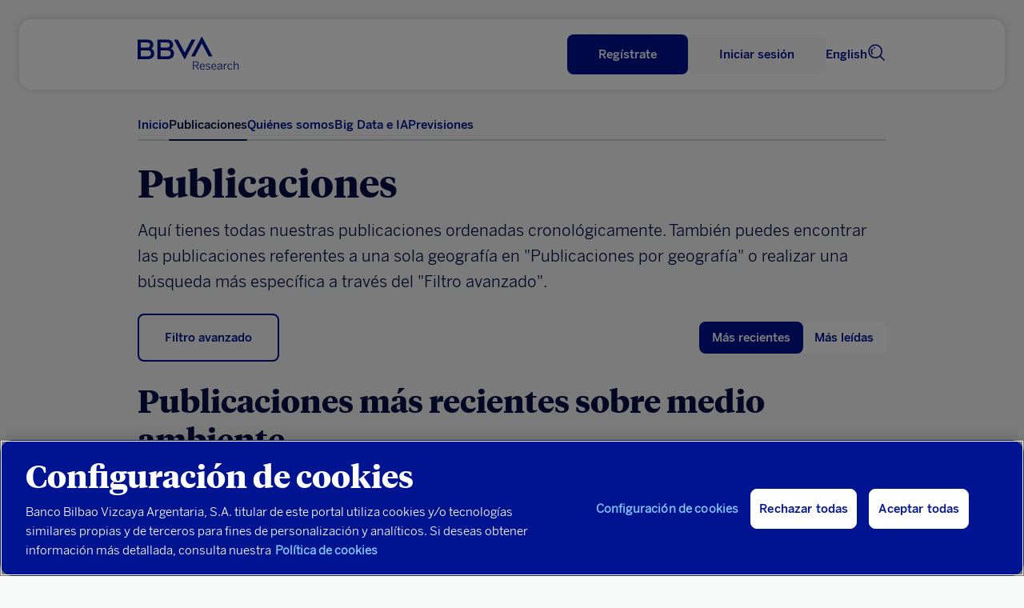

--- FILE ---
content_type: text/html
request_url: https://www.bbvaresearch.com/tag/medio-ambiente/
body_size: 15653
content:

<!DOCTYPE html>
<html lang="es">
   <head>
      <title>medio ambiente | BBVA Research</title>
      <meta http-equiv="Content-Type" content="text/html; charset=utf-8">
      <meta content="width=device-width,initial-scale=1" name="viewport">
      <link rel="icon" href="https://www.bbvaresearch.com/wp-content/themes/bbvaresearch/images/favicon_32px.png" sizes="32x32" type="image/png" />
            <meta name="description" content="Publicaciones de la etiqueta medio ambiente" /> 
	  
	  <meta property="og:description" content="Publicaciones de la etiqueta medio ambiente" />
	<meta name="twitter:card" content="summary_large_image">
	<meta name="twitter:site" content="@BBVAResearch">
	<meta name="twitter:title" content="medio ambiente | ">
	<meta name="twitter:description" content="Publicaciones de la etiqueta medio ambiente">
	
		
	          <script type="text/javascript">
                        var disable_datepicker_autofill = false;
        </script>
      <meta name='robots' content='max-image-preview:large' />
	<style>img:is([sizes="auto" i], [sizes^="auto," i]) { contain-intrinsic-size: 3000px 1500px }</style>
	<link rel='dns-prefetch' href='//www.bbvaresearch.com' />
<link rel="alternate" type="application/rss+xml" title="BBVA Research &raquo; Etiqueta medio ambiente del feed" href="https://www.bbvaresearch.com/tag/medio-ambiente/feed/" />
<link rel='stylesheet' id='bbva-research-coronita-css-css' href='https://www.bbvaresearch.com/wp-content/themes/bbvaresearch/styles/bbva_research_coronita.css?ver=20251214012809' type='text/css' media='all' />
<style id='co-authors-plus-coauthors-style-inline-css' type='text/css'>
.wp-block-co-authors-plus-coauthors.is-layout-flow [class*=wp-block-co-authors-plus]{display:inline}

</style>
<style id='co-authors-plus-avatar-style-inline-css' type='text/css'>
.wp-block-co-authors-plus-avatar :where(img){height:auto;max-width:100%;vertical-align:bottom}.wp-block-co-authors-plus-coauthors.is-layout-flow .wp-block-co-authors-plus-avatar :where(img){vertical-align:middle}.wp-block-co-authors-plus-avatar:is(.alignleft,.alignright){display:table}.wp-block-co-authors-plus-avatar.aligncenter{display:table;margin-inline:auto}

</style>
<style id='co-authors-plus-image-style-inline-css' type='text/css'>
.wp-block-co-authors-plus-image{margin-bottom:0}.wp-block-co-authors-plus-image :where(img){height:auto;max-width:100%;vertical-align:bottom}.wp-block-co-authors-plus-coauthors.is-layout-flow .wp-block-co-authors-plus-image :where(img){vertical-align:middle}.wp-block-co-authors-plus-image:is(.alignfull,.alignwide) :where(img){width:100%}.wp-block-co-authors-plus-image:is(.alignleft,.alignright){display:table}.wp-block-co-authors-plus-image.aligncenter{display:table;margin-inline:auto}

</style>
<link rel='stylesheet' id='docreader-styles-front-css' href='https://www.bbvaresearch.com/wp-content/plugins/docreader/styles/css/docreader.css' type='text/css' media='all' />
<link rel='stylesheet' id='modal-player-styles-css' href='https://www.bbvaresearch.com/wp-content/plugins/modal-player/assets/css/modal-player.css' type='text/css' media='all' />
<link rel='stylesheet' id='mltlngg_stylesheet-css' href='https://www.bbvaresearch.com/wp-content/plugins/multilanguage-pro/css/style.css' type='text/css' media='all' />
<link rel='stylesheet' id='os_geographic_filter-css' href='https://www.bbvaresearch.com/wp-content/plugins/os-geographic-filter/assets/css/os-geographic-filter.css' type='text/css' media='all' />
<link rel='stylesheet' id='webreader-styles-front-css' href='https://www.bbvaresearch.com/wp-content/plugins/webreader/styles/css/webreader.css' type='text/css' media='all' />
<link rel='stylesheet' id='os_podcast-css' href='https://www.bbvaresearch.com/wp-content/plugins/os-podcast/assets/css/theme/os-podcast.css' type='text/css' media='all' />
<script>const entorno = "Pro";const dominioProConst = "https://www.bbvaresearch.com";const dominioActualConst = "www.bbvaresearch.com";const projectIdConst = "jjdx6yeh";</script><script type="text/javascript" src="https://www.bbvaresearch.com/wp-content/themes/bbvaresearch/js/os-nav-cookie.js" id="os-nav-cookie-js"></script>
<script type="text/javascript" src="https://www.bbvaresearch.com/wp-includes/js/jquery/jquery.min.js" id="jquery-core-js"></script>
<script type="text/javascript" src="https://www.bbvaresearch.com/wp-includes/js/jquery/jquery-migrate.min.js" id="jquery-migrate-js"></script>
<script type="text/javascript" src="https://www.bbvaresearch.com/wp-content/plugins/docreader/scripts/js/docreader.js" id="docreader-scripts-front-js"></script>
<script type="text/javascript" src="https://www.bbvaresearch.com/wp-content/plugins/modal-player/assets/js/modal-player.js" id="modal-player-scripts-js"></script>
<script type="text/javascript" src="https://www.bbvaresearch.com/wp-content/plugins/webreader/scripts/js/webreader.js" id="webreader-scripts-front-js"></script>
<script type="text/javascript" src="https://www.bbvaresearch.com/wp-content/plugins/os-adobe-datalayer/js/dataLayer.js?ver=20190508" id="adobe-datalayer-js"></script>
<script type="text/javascript" id="adobe-funciones-datalayer-js-extra">
/* <![CDATA[ */
var researchLayerData = {"pageIntent":"subhome","language":"ES","levels":"[\"es\",\"tag\",\"medio ambiente\"]","area":"publica","errorPage":"","news":{"id":"","originalTitle":"","title":"","type":"","originalPublishDate":"","modifiedDate":"","country":"","category":"","signature":"","author":"","countryAuthor":"","relatedId":"","relatedOriginalTitle":"","relatedPosition":"","profile":{"lifeCycle":"","value":"","behaviour":""},"product":"","channel":""},"search":"","actualTemplate":"page.php"};
/* ]]> */
</script>
<script type="text/javascript" src="https://www.bbvaresearch.com/wp-content/plugins/os-adobe-datalayer/js/funciones_dataLayer.js?ver=202512142809" id="adobe-funciones-datalayer-js"></script>
<link rel="https://api.w.org/" href="https://www.bbvaresearch.com/wp-json/" /><link rel="alternate" title="JSON" type="application/json" href="https://www.bbvaresearch.com/wp-json/wp/v2/tags/1210" /><link rel="EditURI" type="application/rsd+xml" title="RSD" href="https://www.bbvaresearch.com/xmlrpc.php?rsd" />

                <script>
                    var youtube_origin_url = 'https://www.bbvaresearch.com/';
                    var podcast_assets_url = 'https://www.bbvaresearch.com/wp-content/plugins/os-podcast/assets';
                    var player_modals = [];
                    var currentYoutubeVideoId = null;
                    var youtubePlayers = {};
                </script>
                <script>var os_provider_select = "GNOSS";</script><script>window.rsConf = { general: { usePost: true } };</script><script src='https://www.bbvaresearch.com/wp-content/plugins/webreader/scripts/js/webReader_13839_onpremise/webReader.js?pids=wr&notools=1' type='text/javascript' id='rs_req_Init'></script><script>ReadSpeaker.q(() => {ReadSpeaker.st.set('openmobile','0')})</script><meta name="robots" content="index,follow" /><link rel="alternate" hreflang="es" href="https://www.bbvaresearch.com/tag/medio-ambiente/" /><link rel="alternate" hreflang="en" href="https://www.bbvaresearch.com/en/tag/environment/" /><link rel="alternate" hreflang="x-default" href="https://www.bbvaresearch.com/en/tag/environment/" /><link rel="canonical" href="https://www.bbvaresearch.com/tag/medio-ambiente/" />
   
         <script type="text/javascript">
      window.onload = insertarScriptOneTrust();
      function insertarScriptOneTrust() {
         var url_pro = "www.bbvaresearch.com";
         var url = window.location.href;
         if (url.includes(url_pro)   ) {
               var script = document.createElement('script');
               script.setAttribute('src', 'https:\/\/cdn.cookielaw.org\/scripttemplates\/otSDKStub.js');
               script.setAttribute('data-document-language','true');
               script.setAttribute('type', 'text/javascript');
               script.setAttribute('charset', 'UTF-8');
               script.setAttribute('data-domain-script', 'dd0ac0e8-b858-425a-be0d-48dc428a2014');
               document.head.appendChild(script);
         } else {
               var script = document.createElement('script');
               script.setAttribute('src', 'https:\/\/cdn.cookielaw.org\/scripttemplates\/otSDKStub.js');
               script.setAttribute('data-document-language','true');
               script.setAttribute('type', 'text/javascript');
               script.setAttribute('charset', 'UTF-8');
               script.setAttribute('data-domain-script', 'dd0ac0e8-b858-425a-be0d-48dc428a2014-test');
               document.head.appendChild(script);
         }
      }
      </script>
      
   <script type="text/plain" class="optanon-category-C0002-C0003"> var script = document.createElement('script'); script.setAttribute('src','//assets.adobedtm.com/95c3e405673d/ca40f0bc3dea/launch-7ef163183584.min.js'); document.head.appendChild(script); </script>   </head>
   <body>
      <noscript>
         <style type="text/css">
            body {overflow: hidden;}
            .js-needed-message {position: fixed; z-index: 999; width: 100%; height: 100%; background-color: rgba(0, 0, 0, 0.5); }
            .js-needed-message p {color: #444; width: 50%; padding: 30px; position: relative; top: 40%; left: 25%; pointer-events: auto; background-color: #fff; background-clip: padding-box; border: 1px solid rgba(0, 0, 0, 0.2); border-radius: 0.3rem; outline: 0; }
         </style>
         <div class="js-needed-message">
         <p>Habilita JavaScript en tu navegador para poder visualizar esta web correctamente.</p>  
         </div>
      </noscript>
      <div id="webpage">
      
      <script type="text/javascript">
   var terms_names = {"6":"Audio","7":"Datos","8":"Infograf\u00eda","9":"Informe","10":"Presentaci\u00f3n","11":"V\u00eddeo","12":"Art\u00edculo de Prensa","13":"Documento de Trabajo","21":"Libro","22":"Informe","92":"Metodolog\u00eda","93":"Nota","94":"Glosario","95":"Otros","96":"Abstract","2532":"Libro","3011":"Art\u00edculo de prensa","14":"Global","16":"Espa\u00f1a","18":"Con t\u00e9cnicas Big Data ","55":"Galicia","63":"Argentina","74":"Turqu\u00eda","15":"Europa","31":"An\u00e1lisis Macroecon\u00f3mico","44":"Andaluc\u00eda","61":"Portugal","64":"Brasil","75":"China","25":"An\u00e1lisis Regional China","45":"Arag\u00f3n","62":"Latam","65":"Colombia","24":"An\u00e1lisis Regional Espa\u00f1a","46":"Asturias","66":"M\u00e9xico","3260":"EEUU","26":"An\u00e1lisis Regional M\u00e9xico","47":"Cantabria","69":"Per\u00fa","73":"Asia","37":"Automotriz","48":"Baleares","70":"Uruguay","17":"Banca","49":"Canarias","71":"Venezuela","19":"Bancos Centrales","50":"Castilla La Mancha","32":"Consumo","51":"Castilla y Le\u00f3n","33":"Econom\u00eda Digital","52":"Catalu\u00f1a","30":"Energ\u00eda y Materias Primas","53":"Comunidad Valenciana","54":"Extremadura","469":"Empleo","56":"La Rioja","1094":"Finanzas P\u00fablicas","35":"Geoestrategia","57":"Madrid","36":"Inclusi\u00f3n Financiera","58":"Murcia","38":"Inmobiliario","59":"Navarra","60":"Pa\u00eds Vasco","630":"Inteligencia Artificial","34":"Mercados Financieros","39":"Migraci\u00f3n","40":"Pensiones","28":"Regulaci\u00f3n Digital","41":"Regulaci\u00f3n Financiera","42":"Riesgo Pa\u00eds","43":"Seguros","2675":"Sostenibilidad Clim\u00e1tica","3226":"Sostenibilidad Social","29":"Tendencias Digitales","1750":"Turismo"};var terms_slugs = {"6":"https:\/\/www.bbvaresearch.com\/content-type\/audio\/","7":"https:\/\/www.bbvaresearch.com\/content-type\/datos\/","8":"https:\/\/www.bbvaresearch.com\/content-type\/infografia\/","9":"https:\/\/www.bbvaresearch.com\/content-type\/informe\/","10":"https:\/\/www.bbvaresearch.com\/content-type\/presentacion\/","11":"https:\/\/www.bbvaresearch.com\/content-type\/video\/","12":"https:\/\/www.bbvaresearch.com\/document-type\/articulo-de-prensa\/","13":"https:\/\/www.bbvaresearch.com\/document-type\/documento-de-trabajo\/","21":"https:\/\/www.bbvaresearch.com\/document-type\/libro\/","22":"https:\/\/www.bbvaresearch.com\/document-type\/informe-1\/","92":"https:\/\/www.bbvaresearch.com\/content-type\/metodologia\/","93":"https:\/\/www.bbvaresearch.com\/content-type\/nota\/","94":"https:\/\/www.bbvaresearch.com\/content-type\/glosario\/","95":"https:\/\/www.bbvaresearch.com\/content-type\/otros\/","96":"https:\/\/www.bbvaresearch.com\/content-type\/abstract\/","2532":"https:\/\/www.bbvaresearch.com\/content-type\/libro-2\/","3011":"https:\/\/www.bbvaresearch.com\/content-type\/articulo-de-prensa-2\/","14":"https:\/\/www.bbvaresearch.com\/geography\/global\/","16":"https:\/\/www.bbvaresearch.com\/geography\/espana\/","18":"https:\/\/www.bbvaresearch.com\/topic\/analisis-con-big-data\/","55":"https:\/\/www.bbvaresearch.com\/geography\/galicia\/","63":"https:\/\/www.bbvaresearch.com\/geography\/argentina\/","74":"https:\/\/www.bbvaresearch.com\/geography\/turquia\/","15":"https:\/\/www.bbvaresearch.com\/geography\/europa\/","31":"https:\/\/www.bbvaresearch.com\/topic\/analisis-macroeconomico\/","44":"https:\/\/www.bbvaresearch.com\/geography\/andalucia\/","61":"https:\/\/www.bbvaresearch.com\/geography\/portugal\/","64":"https:\/\/www.bbvaresearch.com\/geography\/brasil\/","75":"https:\/\/www.bbvaresearch.com\/geography\/china\/","25":"https:\/\/www.bbvaresearch.com\/topic\/analisis-regional-china\/","45":"https:\/\/www.bbvaresearch.com\/geography\/aragon\/","62":"https:\/\/www.bbvaresearch.com\/geography\/latam\/","65":"https:\/\/www.bbvaresearch.com\/geography\/colombia\/","24":"https:\/\/www.bbvaresearch.com\/topic\/analisis-regional-espana\/","46":"https:\/\/www.bbvaresearch.com\/geography\/asturias\/","66":"https:\/\/www.bbvaresearch.com\/geography\/mexico\/","3260":"https:\/\/www.bbvaresearch.com\/geography\/eeuu\/","26":"https:\/\/www.bbvaresearch.com\/topic\/analisis-regional-mexico\/","47":"https:\/\/www.bbvaresearch.com\/geography\/cantabria\/","69":"https:\/\/www.bbvaresearch.com\/geography\/peru\/","73":"https:\/\/www.bbvaresearch.com\/geography\/asia\/","37":"https:\/\/www.bbvaresearch.com\/topic\/automotriz\/","48":"https:\/\/www.bbvaresearch.com\/geography\/baleares\/","70":"https:\/\/www.bbvaresearch.com\/geography\/uruguay\/","17":"https:\/\/www.bbvaresearch.com\/topic\/banca\/","49":"https:\/\/www.bbvaresearch.com\/geography\/canarias\/","71":"https:\/\/www.bbvaresearch.com\/geography\/venezuela\/","19":"https:\/\/www.bbvaresearch.com\/topic\/bancos-centrales\/","50":"https:\/\/www.bbvaresearch.com\/geography\/castilla-la-mancha\/","32":"https:\/\/www.bbvaresearch.com\/topic\/consumo\/","51":"https:\/\/www.bbvaresearch.com\/geography\/castilla-y-leon\/","33":"https:\/\/www.bbvaresearch.com\/topic\/economia-digital\/","52":"https:\/\/www.bbvaresearch.com\/geography\/cataluna\/","30":"https:\/\/www.bbvaresearch.com\/topic\/energia-materias-primas\/","53":"https:\/\/www.bbvaresearch.com\/geography\/comunidad-valenciana\/","54":"https:\/\/www.bbvaresearch.com\/geography\/extremadura\/","469":"https:\/\/www.bbvaresearch.com\/topic\/empleo\/","56":"https:\/\/www.bbvaresearch.com\/geography\/la-rioja\/","1094":"https:\/\/www.bbvaresearch.com\/topic\/finanzas-publicas\/","35":"https:\/\/www.bbvaresearch.com\/topic\/geoestrategia\/","57":"https:\/\/www.bbvaresearch.com\/geography\/madrid\/","36":"https:\/\/www.bbvaresearch.com\/topic\/inclusion-financiera\/","58":"https:\/\/www.bbvaresearch.com\/geography\/murcia\/","38":"https:\/\/www.bbvaresearch.com\/topic\/inmobiliaria\/","59":"https:\/\/www.bbvaresearch.com\/geography\/navarra\/","60":"https:\/\/www.bbvaresearch.com\/geography\/pais-vasco\/","630":"https:\/\/www.bbvaresearch.com\/topic\/inteligencia-artificial\/","34":"https:\/\/www.bbvaresearch.com\/topic\/mercados-financieros\/","39":"https:\/\/www.bbvaresearch.com\/topic\/migracion\/","40":"https:\/\/www.bbvaresearch.com\/topic\/pensiones\/","28":"https:\/\/www.bbvaresearch.com\/topic\/regulacion-digital\/","41":"https:\/\/www.bbvaresearch.com\/topic\/regulacion-financiera\/","42":"https:\/\/www.bbvaresearch.com\/topic\/riesgo-pais\/","43":"https:\/\/www.bbvaresearch.com\/topic\/seguros\/","2675":"https:\/\/www.bbvaresearch.com\/topic\/sostenibilidad-climatica\/","3226":"https:\/\/www.bbvaresearch.com\/topic\/sostenibilidad-social\/","29":"https:\/\/www.bbvaresearch.com\/topic\/tendencias-digitales\/","1750":"https:\/\/www.bbvaresearch.com\/topic\/turismo\/"};var formats = {"57239":{"url":false,"title":"M4A"},"105":{"url":"https:\/\/www.bbvaresearch.com\/wp-content\/uploads\/2018\/09\/PPT.svg","title":"PPT"},"104":{"url":false,"title":"Imagen"},"39":{"url":"https:\/\/www.bbvaresearch.com\/wp-content\/uploads\/2018\/07\/MP4.svg","title":"MP4"},"38":{"url":"https:\/\/www.bbvaresearch.com\/wp-content\/uploads\/2018\/07\/MP3.svg","title":"MP3"},"37":{"url":"https:\/\/www.bbvaresearch.com\/wp-content\/uploads\/2018\/07\/DOC.svg","title":"DOC"},"36":{"url":"https:\/\/www.bbvaresearch.com\/wp-content\/uploads\/2018\/07\/EPUB.svg","title":"EPUB"},"35":{"url":"https:\/\/www.bbvaresearch.com\/wp-content\/uploads\/2018\/07\/EXCEL.svg","title":"Excel"},"15":{"url":"https:\/\/www.bbvaresearch.com\/wp-content\/uploads\/2018\/07\/PDF.svg","title":"PDF"}};var content_type_translations = {"Audio":"Audio","Datos":"Datos","Infograf\u00eda":"Infograf\u00eda","Informe":"Informe","Presentaci\u00f3n":"Presentaci\u00f3n","V\u00eddeo":"V\u00eddeo","Metodolog\u00eda":"Metodolog\u00eda","Nota":"Nota","Glosario":"Glosario","Otros":"Otros","Abstract":"Abstract","Libro":"Libro","Art\u00edculo de prensa":"Art\u00edculo de prensa"};var document_type_translations = {"Art\u00edculo de Prensa":"Art\u00edculo de Prensa","Documento de Trabajo":"Documento de Trabajo","Libro":"Libro","Informe":"Informe"};var languages_iso = {"Espa\u00f1ol":"ES","Ingl\u00e9s":"EN","Catal\u00e1n":"CA","Euskera":"EU","Portugu\u00e9s":"PT","Chino":"ZH","Japon\u00e9s":"JA","Turco":"TR"};</script>
<div id="panelNavegacionContent" class="panelNavegacion" data-version="20251213221846">
   <div class="container">
      <div class="row fullwidth">
         <div class="panelNavMenu col-12">
            <ul class="lista_menuNavPpal">
                                                                                 <li>
                     <a href="https://www.bbvaresearch.com/" class="menu-inicio ">Inicio  </a>
                                                            </li>
                                                   <li>
                     <a href="https://www.bbvaresearch.com/publicaciones/" class="menu-btn-publicaciones ">Publicaciones  </a>
                                                            </li>
                                                   <li>
                     <a href="https://www.bbvaresearch.com/quienes-somos/" class="menu-quienes-somos menu-dropdown ">Quiénes somos <i class='icon-spherica_Unfold'></i> </a>
                                                                  <div class="headerNav_submenu headerNav_submenuQuienesSomos">
                           <div class="submenu_content"><p class="submenuTitulo no-click quienes_somos_link__"><a href="/quienes-somos/?tab=conocenos">Conócenos</a></p></div><div class="submenu_content"><p class="submenuTitulo no-click quienes_somos_link__"><a href="/quienes-somos/?tab=equipo">Equipo</a></p></div><div class="submenu_content"><p class="submenuTitulo no-click quienes_somos_link__"><a href="/quienes-somos/?tab=qto">Qué ofrecemos</a></p></div>                        </div>
                                       </li>
                                                   <li>
                     <a href="https://bigdata.bbvaresearch.com/" class="menu-bd menu-dropdown ">Big Data e IA  </a>
                                             <div class="headerNav_submenu headerNav_submenuBD active">
                              <div class="submenu_content">
                                    <p class="submenuTitulo altaFrecuencia">
                                       <a href="">Alta frecuencia</a>
                                       <i class="icon-spherica_Unfold"></i>
                                    </p>
                                    <ul class="mobileSubmenu altaFrecuenciaSubmenu">
                                       <li class="high-frequency_link__glb"><a href="https://bigdata.bbvaresearch.com/es/alta-frecuencia/global/">Global</a></li><li class="high-frequency_link__esp"><a href="https://bigdata.bbvaresearch.com/es/alta-frecuencia/espana/">España</a></li><li class="high-frequency_link__mex"><a href="https://bigdata.bbvaresearch.com/es/alta-frecuencia/mexico/">México</a></li><li class="high-frequency_link__tur"><a href="https://bigdata.bbvaresearch.com/es/alta-frecuencia/turquia/">Turquía</a></li><li class="high-frequency_link__col"><a href="https://bigdata.bbvaresearch.com/es/alta-frecuencia/colombia/">Colombia</a></li><li class="high-frequency_link__arg"><a href="https://bigdata.bbvaresearch.com/es/alta-frecuencia/argentina/">Argentina</a></li><li class="high-frequency_link__per"><a href="https://bigdata.bbvaresearch.com/es/alta-frecuencia/peru/">Perú</a></li>                                    </ul>
                              </div>
                              <div class="submenu_content">
                                    <p class="submenuTitulo altaGranularidad">
                                       <a href="">Alta granularidad</a>
                                       <i class="icon-spherica_Unfold"></i>
                                    </p>
                                    <ul class="mobileSubmenu altaGranularidadSubmenu">
                                       <li class="high-granularity_link__glb"><a href="https://bigdata.bbvaresearch.com/es/alta-granularidad/global/">Global</a></li><li class="high-granularity_link__esp"><a href="https://bigdata.bbvaresearch.com/es/alta-granularidad/espana/">España</a></li><li class="high-granularity_link__mex"><a href="https://bigdata.bbvaresearch.com/es/alta-granularidad/mexico/">México</a></li><li class="high-granularity_link__tur"><a href="https://bigdata.bbvaresearch.com/es/alta-granularidad/turquia/">Turquía</a></li><li class="high-granularity_link__col"><a href="https://bigdata.bbvaresearch.com/es/alta-granularidad/colombia/">Colombia</a></li><li class="high-granularity_link__arg"><a href="https://bigdata.bbvaresearch.com/es/alta-granularidad/argentina/">Argentina</a></li><li class="high-granularity_link__per"><a href="https://bigdata.bbvaresearch.com/es/alta-granularidad/peru/">Perú</a></li>                                    </ul>
                              </div>
                              <div class="submenu_content">
                                    <p class="submenuTitulo geopolitica">
                                       <a href="">Geopolítica</a>
                                       <i class="icon-spherica_Unfold"></i>
                                    </p>
                                    <ul class="mobileSubmenu geopoliticaSubmenu">
                                       <li class="geopolitics_link__geopolitics-economics"><a href="https://bigdata.bbvaresearch.com/es/geopolitica/geopolitica-economia/">Geopolítica & economía</a></li><li class="geopolitics_link__global-issues"><a href="https://bigdata.bbvaresearch.com/es/geopolitica/temas-globales/">Temas globales</a></li>                                    </ul>
                              </div>
                              <div class="submenu_content">
                                    <p class="submenuTitulo no-click"><a id="submenu-publicaciones" href="https://www.bbvaresearch.com/big-data/publicaciones/">Publicaciones</a></p>
                              </div>
                        </div>
                                                            </li>
                                                   <li>
                     <a href="https://www.bbvaresearch.com/previsiones/" class="menu-previsiones ">Previsiones  </a>
                                                            </li>
                                             <li class="headerToolsLang">
                                       <a title="Leer en inglés" href="https://www.bbvaresearch.com/en/tag/environment/" id="idiomaHeader_en">English</a>
                                 </li>
            </ul>
            <!-- Switch logged var to show the different options -->
            <ul class="mobilenav-tools"></ul>
         </div>
      </div>
   </div>
</div>
<header class="header-main  header_noReg" data-version="20251213221846">
   <div class="header-container-top">
      <div class="container">
         <div class="row fullwidth">
            <div class="headerSearch mobile col-xs-2">
               <a title="Buscar"><i class="icon-spherica_Search" aria-hidden="true"></i></a><span class="textoIconoOcultar">Buscador</span>
            </div>
                        <div class="headerLogo col-2">
               <p class="headerLogo_titulo"><a title="Página de inicio" href="https://www.bbvaresearch.com/"><img alt="BBVA" class="logo_BBVA_new" src="https://www.bbvaresearch.com/wp-content/themes/bbvaresearch/images/bbvaresearch-nueva-imagen-azul.svg"><span class="textoIconoOcultar">BBVA Research</span></a></p>
            </div>
                        <div class="headerTools col-10">
               <div class="row">
                  <div class="headerTools_user"></div>
                  
                  <div class="headerToolsLang">
                                             <a title="Leer en inglés" href="https://www.bbvaresearch.com/en/tag/environment/" id="idiomaHeader_en">English</a>
                                       </div>
                  <div class="headerSearch col-xs-2">
                     <a title="Buscar"><i class="icon-spherica_Search" aria-hidden="true"></i></a><span class="textoIconoOcultar">Buscador</span>
                  </div>
               </div>
            </div>
            
            <div class="headerNav_menuLateral">
               <i id="mostrarPanelNavegacion" class="icon-spherica_menu" ></i><span class="textoIconoOcultar">Ver menu principal</span>
            </div>

            <div class="panelNavCerrar" style="display: none;">
               <i id="ocultarPanelNavegacionPpal" class="icon-nav_close"></i><span class="textoIconoOcultar"></span>
            </div>
            <div class="searchContent">
               <div class="container content_buscador">
                  <div class="row align-items-center">
                     <div class="col-md-12 formSearch">
                        <form class="formGroup_text">
                           <input id="buscador-cabecera" name="" class="formText searchForm" type="text" placeholder="Escribe algo...">
                           
                           <div class="close_search">
                              <i class="icon-nav_close"></i>
                           </div>
                        </form>
                     </div>
                  </div>
               </div>
            </div>
         </div>
      </div>
   </div>
      <div class="header-container-nav">
      <div class="container">
         <div class="row fullwidth">
            <nav class="headerNav col-xs-2 col-sm-12">
               <div class="headerNav_menuPrincipal">
                  <ul class="lista_menuPrincipal">
                                                                                                                                                                        <li class="menu-inicio "><a href="https://www.bbvaresearch.com/" class="">Inicio</a></li>
                                                               <li class="menu-btn-publicaciones "><a href="https://www.bbvaresearch.com/publicaciones/" class="">Publicaciones</a></li>
                                                               <li class="menu-quienes-somos menu-dropdown "><a href="https://www.bbvaresearch.com/quienes-somos/" class="">Quiénes somos</a></li>
                                                               <li class="menu-bd menu-dropdown "><a href="https://bigdata.bbvaresearch.com/" class="">Big Data e IA</a></li>
                                                               <li class="menu-previsiones "><a href="https://www.bbvaresearch.com/previsiones/" class="">Previsiones</a></li>
                                                            </ul>
               </div>
            </nav>
         </div>
      </div>
   </div>
   <div class="subheader-container-nav">
      <div class="container">
         <div class="row fullwidth">
            <div class="headerNav_submenu headerNav_submenuBD">
                  <div class="submenu_content">
                        <p class="submenuTitulo"><a href="https://bigdata.bbvaresearch.com/es/alta-frecuencia/">Alta frecuencia</a></p>
                        <ul class="altaFrecuenciaSubmenu">
                        <li class="high-frequency_link__glb"><a href="https://bigdata.bbvaresearch.com/es/alta-frecuencia/global/">Global</a></li><li class="high-frequency_link__esp"><a href="https://bigdata.bbvaresearch.com/es/alta-frecuencia/espana/">España</a></li><li class="high-frequency_link__mex"><a href="https://bigdata.bbvaresearch.com/es/alta-frecuencia/mexico/">México</a></li><li class="high-frequency_link__tur"><a href="https://bigdata.bbvaresearch.com/es/alta-frecuencia/turquia/">Turquía</a></li><li class="high-frequency_link__col"><a href="https://bigdata.bbvaresearch.com/es/alta-frecuencia/colombia/">Colombia</a></li><li class="high-frequency_link__arg"><a href="https://bigdata.bbvaresearch.com/es/alta-frecuencia/argentina/">Argentina</a></li><li class="high-frequency_link__per"><a href="https://bigdata.bbvaresearch.com/es/alta-frecuencia/peru/">Perú</a></li>                        </ul>
                  </div>
                  <div class="submenu_content">
                        <p class="submenuTitulo"><a href="https://bigdata.bbvaresearch.com/es/alta-granularidad/">Alta granularidad</a></p>
                        <ul class="altaGranularidadSubmenu">
                        <li class="high-granularity_link__glb"><a href="https://bigdata.bbvaresearch.com/es/alta-granularidad/global/">Global</a></li><li class="high-granularity_link__esp"><a href="https://bigdata.bbvaresearch.com/es/alta-granularidad/espana/">España</a></li><li class="high-granularity_link__mex"><a href="https://bigdata.bbvaresearch.com/es/alta-granularidad/mexico/">México</a></li><li class="high-granularity_link__tur"><a href="https://bigdata.bbvaresearch.com/es/alta-granularidad/turquia/">Turquía</a></li><li class="high-granularity_link__col"><a href="https://bigdata.bbvaresearch.com/es/alta-granularidad/colombia/">Colombia</a></li><li class="high-granularity_link__arg"><a href="https://bigdata.bbvaresearch.com/es/alta-granularidad/argentina/">Argentina</a></li><li class="high-granularity_link__per"><a href="https://bigdata.bbvaresearch.com/es/alta-granularidad/peru/">Perú</a></li>                        </ul>
                  </div>
                  <div class="submenu_content">
                        <p class="submenuTitulo"><a href="https://bigdata.bbvaresearch.com/es/geopolitica/">Geopolítica</a></p>
                        <ul class="geopoliticaSubmenu">
                        <li class="geopolitics_link__geopolitics-economics"><a href="https://bigdata.bbvaresearch.com/es/geopolitica/geopolitica-economia/">Geopolítica & economía</a></li><li class="geopolitics_link__global-issues"><a href="https://bigdata.bbvaresearch.com/es/geopolitica/temas-globales/">Temas globales</a></li>                        </ul>
                  </div>
                  <div class="submenu_content">
                     <p class="submenuTitulo no-click"><a id="submenu-publicaciones" href="https://www.bbvaresearch.com/big-data/publicaciones/">Publicaciones</a></p>
                  </div>
            </div>
            <div class="headerNav_submenu headerNav_submenuQuienesSomos">
               
               <div class="submenu_content"><p class="submenuTitulo no-click quienes_somos_link__"><a href="/quienes-somos/?tab=conocenos">Conócenos</a></p></div><div class="submenu_content"><p class="submenuTitulo no-click quienes_somos_link__"><a href="/quienes-somos/?tab=equipo">Equipo</a></p></div><div class="submenu_content"><p class="submenuTitulo no-click quienes_somos_link__"><a href="/quienes-somos/?tab=qto">Qué ofrecemos</a></p></div>            </div>
         </div>
      </div>
   </div>
   </header>
<main id="page_publicaciones" class="f-tag" data-tax="post_tag"
  data-id="1210">
  <div class="page_intro">
    <div class="container">
      <div class="row">
                <div class="col">
          <h1 class="page_title">Publicaciones</h1>
          <h2 class="page_text mobile-hidden">
            <p>Aquí tienes todas nuestras publicaciones ordenadas cronológicamente. También puedes encontrar las publicaciones referentes a una sola geografía en "Publicaciones por geografía" o realizar una búsqueda más específica a través del "Filtro avanzado".</p>
                        </h2>

        </div>

        <div class="col-12 only-mobile">
          <h2 class="page_text">
            <p>Aquí tienes todas nuestras publicaciones ordenadas cronológicamente. También puedes encontrar las publicaciones referentes a una sola geografía en "Publicaciones por geografía" o realizar una búsqueda más específica a través del "Filtro avanzado".</p>
                        </h2>
        </div>
      </div>
    </div>
  </div>
  <section id="section_publicacionesUltimas--tag" class="section_publicacionesUltimas">
    <div class="component_publicacionesUltimas">
      <div class="container">
        <div class="filtros_orden_publicaciones">
          <div class="partial_filtros">
            <div class="filtros_container filtros_cerrado filtros_sinResultados">
              <div class="filtros_bloqueTitle">
                                <span class="filtros_title filtro_avanzado mostrar-tooltip-bbva" data-tooltip="tooltip_filtroAvanzado">
                  <a href="/filtros/" class="filtro_link"
                    id="abrir_tooltip_filtroAvanzado">
                    <span class="filtro_name">Filtro avanzado</span>
                  </a>
                  <div id="tooltip_filtroAvanzado" class="tooltip_info hidden">
                    <div class="tooltip_info_container tooltip_filtroAvanzado">
                      <p>
                        Realiza una selección sobre el total de nuestras publicaciones para encontrar las que más te interesen por idioma del contenido, fecha, geografía y/o temática.                      </p>
                    </div>
                  </div>
                </span>
              </div>
            </div>
          </div>
          <div class="partial_masRecientes">
            <p class="lista_masrecientes">
              <a href="javascript:void(0);" class="lista_masrecientes_item active mostrar-tooltip-bbva" id="abrir_tooltip_masRecientes" data-tooltip="tooltip_masRecientes">
                Más recientes              </a>
              <a class="lista_masrecientes_item mostrar-tooltip-bbva" href="javascript:void(0);" id="abrir_tooltip_masLeidos" data-tooltip="tooltip_masLeidos">
                Más leídas              </a>
            </p>
            <div id="tooltip_masRecientes" class="tooltip_masRecientes tooltip_info hidden">
              <div class="tooltip_info_container">
                <p>
                  Ordena nuestras publicaciones cronológicamente desde la más reciente a la más antigua, independientemente de la geografía y/o la temática.                </p>
              </div>
            </div>
            <div id="tooltip_masLeidos" class="tooltip_masLeidos tooltip_info hidden">
              <div class="tooltip_info_container">
                <p>
                  Ordena nuestras publicaciones según el número de lecturas de nuestros usuarios, independientemente de la geografía y/o la temática.                </p>
              </div>
            </div>
          </div>
        </div>

        <h2 class="archive-text-container">
                      <span class="text-publication">Publicaciones más recientes sobre</span>
            <span class="archive-text-type">medio ambiente</span>
                    </h2>
        
                        <div id="section-mas-recientes">
          <div id="grid-mas-recientes" class="partial_cardsGrid bbva-grid-r2-r3">
            <div class="row">
                  <!-- CARD -->
    <div id="card-60177" data-fecha="2025-01-17"  data-permalink="https://www.bbvaresearch.com/publicaciones/global-regulacion-financiera-actualizacion-semanal-17-de-enero-2025/" class="bbva-grid-card  card-functions">
        <article class="shortcode_card">
            <a class="shortcode_card_container" href="https://www.bbvaresearch.com/publicaciones/global-regulacion-financiera-actualizacion-semanal-17-de-enero-2025/" title="Global | Regulación Financiera: Actualización Semanal. 17 de enero 2025">
                <div class="shortcode_card_container_hidden">
                    <div class="card_groupFoto">
                                            <figure class="cardFotoBg" style="background-image:url('https://www.bbvaresearch.com/wp-content/uploads/image-gallery/460f47c498110517052b5b5d8a60ed4c.jpg')"></figure>
                    </div>
                </div>
                <div class="card_groupLabels">
                    <div class="card_Titulo">
                        <h3 class="cardTitulo" data-name="Global | Regulación Financiera: Actualización Semanal. 17 de enero 2025">Global | Regulación Financiera: Actualización Semanal. 17 de enero 2025</h3>
                    </div>
                    <div class="card_Fecha">
                        <p class="cardFecha">17 enero 2025</p>
                    </div>
                    <div class="card_Texto">
                        <p class="cardTexto">En esta publicación encontrará, de forma semanal, nuestra selección de las noticias más relevantes sobre regulación financiera.</p>
                    </div>
                </div>
            </a>
        </article>
    </div>
    <!-- END CARD -->
        <!-- CARD -->
    <div id="card-59447" data-fecha="2024-10-31"  data-permalink="https://www.bbvaresearch.com/publicaciones/global-regulacion-financiera-actualizacion-semanal-31-de-octubre-2024/" class="bbva-grid-card  card-functions">
        <article class="shortcode_card">
            <a class="shortcode_card_container" href="https://www.bbvaresearch.com/publicaciones/global-regulacion-financiera-actualizacion-semanal-31-de-octubre-2024/" title="Global | Regulación Financiera: Actualización Semanal. 31 de octubre 2024">
                <div class="shortcode_card_container_hidden">
                    <div class="card_groupFoto">
                                            <figure class="cardFotoBg" style="background-image:url('https://www.bbvaresearch.com/wp-content/uploads/image-gallery/bf69dff8ecbcb170f83d9b11849133c1.jpg')"></figure>
                    </div>
                </div>
                <div class="card_groupLabels">
                    <div class="card_Titulo">
                        <h3 class="cardTitulo" data-name="Global | Regulación Financiera: Actualización Semanal. 31 de octubre 2024">Global | Regulación Financiera: Actualización Semanal. 31 de octubre 2024</h3>
                    </div>
                    <div class="card_Fecha">
                        <p class="cardFecha">31 octubre 2024</p>
                    </div>
                    <div class="card_Texto">
                        <p class="cardTexto">En esta publicación encontrará, de forma semanal, nuestra selección de las noticias más relevantes sobre regulación financiera.</p>
                    </div>
                </div>
            </a>
        </article>
    </div>
    <!-- END CARD -->
        <!-- CARD -->
    <div id="card-59408" data-fecha="2024-10-25"  data-permalink="https://www.bbvaresearch.com/publicaciones/colombia-como-revertir-la-deforestacion-y-apoyar-a-poblaciones-vulnerables/" class="bbva-grid-card ultima card-functions">
        <article class="shortcode_card">
            <a class="shortcode_card_container" href="https://www.bbvaresearch.com/publicaciones/colombia-como-revertir-la-deforestacion-y-apoyar-a-poblaciones-vulnerables/" title="Colombia | ¿Cómo revertir la deforestación y apoyar a poblaciones vulnerables?">
                <div class="shortcode_card_container_hidden">
                    <div class="card_groupFoto">
                                            <figure class="cardFotoBg" style="background-image:url('https://www.bbvaresearch.com/wp-content/uploads/image-gallery/2f5d4e435ac36156b35c45e6c716a98d.jpg')"></figure>
                    </div>
                </div>
                <div class="card_groupLabels">
                    <div class="card_Titulo">
                        <h3 class="cardTitulo" data-name="Colombia | ¿Cómo revertir la deforestación y apoyar a poblaciones vulnerables?">Colombia | ¿Cómo revertir la deforestación y apoyar a poblaciones vulnerables?</h3>
                    </div>
                    <div class="card_Fecha">
                        <p class="cardFecha">25 octubre 2024</p>
                    </div>
                    <div class="card_Texto">
                        <p class="cardTexto">La deforestación no solo es mala para el medio ambiente, también es negativa económica y socialmente. Revertir esta situación se puede lograr a través de 3 aristas: La delimitación de zonas de protección, aumentar la productividad de las zonas de explotación y el reconocer el valor del activo natural.</p>
                    </div>
                </div>
            </a>
        </article>
    </div>
    <!-- END CARD -->
        <!-- CARD -->
    <div id="card-59328" data-fecha="2024-10-18"  data-permalink="https://www.bbvaresearch.com/publicaciones/colombia-deforestacion-no-hemos-estado-a-la-altura-de-la-responsabilidad/" class="bbva-grid-card  card-functions">
        <article class="shortcode_card">
            <a class="shortcode_card_container" href="https://www.bbvaresearch.com/publicaciones/colombia-deforestacion-no-hemos-estado-a-la-altura-de-la-responsabilidad/" title="Colombia | Deforestación: no hemos estado a la altura de la responsabilidad">
                <div class="shortcode_card_container_hidden">
                    <div class="card_groupFoto">
                                            <figure class="cardFotoBg" style="background-image:url('https://www.bbvaresearch.com/wp-content/uploads/image-gallery/a57ef05bd88a07778dd1d857719cdee0.jpg')"></figure>
                    </div>
                </div>
                <div class="card_groupLabels">
                    <div class="card_Titulo">
                        <h3 class="cardTitulo" data-name="Colombia | Deforestación: no hemos estado a la altura de la responsabilidad">Colombia | Deforestación: no hemos estado a la altura de la responsabilidad</h3>
                    </div>
                    <div class="card_Fecha">
                        <p class="cardFecha">18 octubre 2024</p>
                    </div>
                    <div class="card_Texto">
                        <p class="cardTexto">Colombia ha perdido el 9% del área forestal desde 1990, equivalente casi al tamaño del departamento de Antioquia. Algunas causas son: expansión de la frontera agropecuaria, cultivos ilícitos y minería ilegal. La deforestación no sólo impacta el medio ambiente, sino que no favorece la productividad ni una menor pobreza.</p>
                    </div>
                </div>
            </a>
        </article>
    </div>
    <!-- END CARD -->
        <!-- CARD -->
    <div id="card-58731" data-fecha="2024-08-08"  data-permalink="https://www.bbvaresearch.com/publicaciones/latam-un-analisis-de-la-asistencia-medioambiental-desde-estados-unidos/" class="bbva-grid-card  card-functions">
        <article class="shortcode_card">
            <a class="shortcode_card_container" href="https://www.bbvaresearch.com/publicaciones/latam-un-analisis-de-la-asistencia-medioambiental-desde-estados-unidos/" title="Latam | Un análisis de la asistencia medioambiental desde Estados Unidos">
                <div class="shortcode_card_container_hidden">
                    <div class="card_groupFoto">
                                            <figure class="cardFotoBg" style="background-image:url('https://www.bbvaresearch.com/wp-content/uploads/image-gallery/shutterstock_386007694-R.jpg')"></figure>
                    </div>
                </div>
                <div class="card_groupLabels">
                    <div class="card_Titulo">
                        <h3 class="cardTitulo" data-name="Latam | Un análisis de la asistencia medioambiental desde Estados Unidos">Latam | Un análisis de la asistencia medioambiental desde Estados Unidos</h3>
                    </div>
                    <div class="card_Fecha">
                        <p class="cardFecha">8 agosto 2024</p>
                    </div>
                    <div class="card_Texto">
                        <p class="cardTexto">Se presenta la evolución de la ayuda al desarrollo desde EE. UU., tanto en términos totales, como haciendo énfasis en la proporción destinada a América Latina y el Caribe, así como el monto asignado a temas de la agenda medioambiental, distinguiendo los matices observados con Donald Trump y Joe Biden como presidentes.</p>
                    </div>
                </div>
            </a>
        </article>
    </div>
    <!-- END CARD -->
        <!-- CARD -->
    <div id="card-57642" data-fecha="2024-04-26"  data-permalink="https://www.bbvaresearch.com/publicaciones/global-regulacion-financiera-actualizacion-semanal-26-de-abril-2024/" class="bbva-grid-card ultima card-functions">
        <article class="shortcode_card">
            <a class="shortcode_card_container" href="https://www.bbvaresearch.com/publicaciones/global-regulacion-financiera-actualizacion-semanal-26-de-abril-2024/" title="Global | Regulación Financiera: Actualización Semanal. 26 de abril 2024">
                <div class="shortcode_card_container_hidden">
                    <div class="card_groupFoto">
                                            <figure class="cardFotoBg" style="background-image:url('https://www.bbvaresearch.com/wp-content/uploads/image-gallery/c286580fe6e419b6b350a2d497bf4e21.jpg')"></figure>
                    </div>
                </div>
                <div class="card_groupLabels">
                    <div class="card_Titulo">
                        <h3 class="cardTitulo" data-name="Global | Regulación Financiera: Actualización Semanal. 26 de abril 2024">Global | Regulación Financiera: Actualización Semanal. 26 de abril 2024</h3>
                    </div>
                    <div class="card_Fecha">
                        <p class="cardFecha">26 abril 2024</p>
                    </div>
                    <div class="card_Texto">
                        <p class="cardTexto">En esta publicación encontrará, de forma semanal, nuestra selección de las noticias más relevantes sobre regulación financiera.</p>
                    </div>
                </div>
            </a>
        </article>
    </div>
    <!-- END CARD -->
        <!-- CARD -->
    <div id="card-56596" data-fecha="2024-01-19"  data-permalink="https://www.bbvaresearch.com/publicaciones/global-regulacion-financiera-actualizacion-semanal-19-de-enero-2024/" class="bbva-grid-card  card-functions">
        <article class="shortcode_card">
            <a class="shortcode_card_container" href="https://www.bbvaresearch.com/publicaciones/global-regulacion-financiera-actualizacion-semanal-19-de-enero-2024/" title="Global | Regulación Financiera: Actualización Semanal. 19 de enero 2024">
                <div class="shortcode_card_container_hidden">
                    <div class="card_groupFoto">
                                            <figure class="cardFotoBg" style="background-image:url('https://www.bbvaresearch.com/wp-content/uploads/image-gallery/460f47c498110517052b5b5d8a60ed4c.jpg')"></figure>
                    </div>
                </div>
                <div class="card_groupLabels">
                    <div class="card_Titulo">
                        <h3 class="cardTitulo" data-name="Global | Regulación Financiera: Actualización Semanal. 19 de enero 2024">Global | Regulación Financiera: Actualización Semanal. 19 de enero 2024</h3>
                    </div>
                    <div class="card_Fecha">
                        <p class="cardFecha">19 enero 2024</p>
                    </div>
                    <div class="card_Texto">
                        <p class="cardTexto">En esta publicación encontrará, de forma semanal, nuestra selección de las noticias más relevantes sobre regulación financiera.</p>
                    </div>
                </div>
            </a>
        </article>
    </div>
    <!-- END CARD -->
        <!-- CARD -->
    <div id="card-56091" data-fecha="2023-11-20"  data-permalink="https://www.bbvaresearch.com/publicaciones/espana-observatorio-trimestral-del-mercado-de-trabajo-3t2023/" class="bbva-grid-card  card-functions">
        <article class="shortcode_card">
            <a class="shortcode_card_container" href="https://www.bbvaresearch.com/publicaciones/espana-observatorio-trimestral-del-mercado-de-trabajo-3t2023/" title="España | Observatorio Trimestral del Mercado de Trabajo 3T2023">
                <div class="shortcode_card_container_hidden">
                    <div class="card_groupFoto">
                                            <figure class="cardFotoBg" style="background-image:url('https://www.bbvaresearch.com/wp-content/uploads/image-gallery/45a860035d4a3c104ce58170be616371.jpg')"></figure>
                    </div>
                </div>
                <div class="card_groupLabels">
                    <div class="card_Titulo">
                        <h3 class="cardTitulo" data-name="España | Observatorio Trimestral del Mercado de Trabajo 3T2023">España | Observatorio Trimestral del Mercado de Trabajo 3T2023</h3>
                    </div>
                    <div class="card_Fecha">
                        <p class="cardFecha">20 noviembre 2023</p>
                    </div>
                    <div class="card_Texto">
                        <p class="cardTexto">En esta edición del OTMT analizamos la evolución del mercado laboral hasta noviembre de 2023. Se hace un balance de la evolución de los principales indicadores agregados y nos centramos en el seguimiento de la Reforma Laboral de 2022, el desempleo en las personas de 50 o más años, y en empleo y medioambiente.</p>
                    </div>
                </div>
            </a>
        </article>
    </div>
    <!-- END CARD -->
        <!-- CARD -->
    <div id="card-50813" data-fecha="2022-01-10"  data-permalink="https://www.bbvaresearch.com/publicaciones/global-no-mires-arriba-mira-alrededor/" class="bbva-grid-card ultima card-functions">
        <article class="shortcode_card">
            <a class="shortcode_card_container" href="https://www.bbvaresearch.com/publicaciones/global-no-mires-arriba-mira-alrededor/" title="Global | No mires arriba, mira alrededor">
                <div class="shortcode_card_container_hidden">
                    <div class="card_groupFoto">
                                            <figure class="cardFotoBg" style="background-image:url('https://www.bbvaresearch.com/wp-content/uploads/image-gallery/shutterstock_386007694-R.jpg')"></figure>
                    </div>
                </div>
                <div class="card_groupLabels">
                    <div class="card_Titulo">
                        <h3 class="cardTitulo" data-name="Global | No mires arriba, mira alrededor">Global | No mires arriba, mira alrededor</h3>
                    </div>
                    <div class="card_Fecha">
                        <p class="cardFecha">10 enero 2022</p>
                    </div>
                    <div class="card_Texto">
                        <p class="cardTexto">El 2021 trajo la certidumbre científica de que el cambio climático es inexplicable sin intervención humana. Ya no se puede mirar arriba como si no fuésemos responsables. Las  ambiciosas llamadas a la acción climática desde gobiernos y organismos multilaterales son una muestra, pero hay que implementarlas.</p>
                    </div>
                </div>
            </a>
        </article>
    </div>
    <!-- END CARD -->
        <!-- CARD -->
    <div id="card-50379" data-fecha="2021-11-15"  data-permalink="https://www.bbvaresearch.com/publicaciones/global-ducha-escocesa-en-glasgow/" class="bbva-grid-card  card-functions">
        <article class="shortcode_card">
            <a class="shortcode_card_container" href="https://www.bbvaresearch.com/publicaciones/global-ducha-escocesa-en-glasgow/" title="Global | Ducha escocesa en Glasgow">
                <div class="shortcode_card_container_hidden">
                    <div class="card_groupFoto">
                                            <figure class="cardFotoBg" style="background-image:url('https://www.bbvaresearch.com/wp-content/uploads/image-gallery/577da4422b000f51d1690dedaee59c61.jpg')"></figure>
                    </div>
                </div>
                <div class="card_groupLabels">
                    <div class="card_Titulo">
                        <h3 class="cardTitulo" data-name="Global | Ducha escocesa en Glasgow">Global | Ducha escocesa en Glasgow</h3>
                    </div>
                    <div class="card_Fecha">
                        <p class="cardFecha">15 noviembre 2021</p>
                    </div>
                    <div class="card_Texto">
                        <p class="cardTexto">La COP26 termina y el diagnóstico sobre lo logrado es mixto, positivo por los compromisos pero negativo porque siguen siendo insuficientes. No se logra el objetivo de París de acercarnos a limitar el aumento de temperatura global a 1,5ºC y la certeza sobre su cumplimiento no es la mayor.</p>
                    </div>
                </div>
            </a>
        </article>
    </div>
    <!-- END CARD -->
                </div>
          </div>
          
          <input type="hidden" id="tipo" name="tipo" value="publicacion">
          <input type="hidden" id="subpath" name="subpath" value="post_tag">
          <input type="hidden" id="orden" name="orden" value="1210">
          <input type="hidden" id="inicio" name="inicio" value="10">
          <input type="hidden" id="offset" name="offset" value="10">
          <input type="hidden" id="mostrar" name="mostrar" value="10">
          <div class="partial_verMas">

            <p class="cardVermas" id="cardVermas">
              <a href="javascript:void(0);" >Ver más<i class="icon-spherica_Unfold"></i></a>
            </p>
            <div class="aviso-legal-publicaciones">
              <p>Recuerda que la descarga de las distintas publicaciones sólo se permite por cuestiones técnicas, con el fin de permitir una lectura más completa, rigurosa y unitaria de las publicaciones. Y, en este sentido, únicamente se permite la mención a modo de referencia, cita o breve resumen de las mismas, siempre y cuando se cumplan las siguientes condiciones (todas): (i) no se realice con <u>fines comerciales</u> (no se permite siquiera el uso comercial indirecto como, por ejemplo, la atracción de publicidad a tu website); (ii) <u>se indique siempre la autoría y titularidad de BBVA Research;</u>  y (iii) se incluya <u>un enlace a la URL exacta y completa</u> donde está disponible la Publicación en este Sitio Web. <a href="/aviso-legal/">Más información</a></p>
                              </div>
          </div>
        </div>
        
        <div id="section-mas-leidas" style="display:none;">
          <div id="grid-mas-leidas" class="partial_cardsGrid bbva-grid-r2-r3">
            <div class="row">
                
            </div>
            <!-- END row -->
          </div>
          <input type="hidden" id="tipo" name="tipo" value="publicacion">
          <input type="hidden" id="subpath" name="subpath" value="post_tag">
          <input type="hidden" id="orden" name="orden" value="1210">
          <input type="hidden" id="inicio" name="inicio" value="10">
          <input type="hidden" id="offset" name="offset" value="10">
          <input type="hidden" id="mostrar" name="mostrar" value="10">
          <div class="partial_verMas">
            <p class="cardVermas" id="cardVermas">
                <a href="javascript:void(0);">Ver más<i class="icon-spherica_Unfold"></i></a>
            </p>
            <div class="aviso-legal-publicaciones">
                <p>Recuerda que la descarga de las distintas publicaciones sólo se permite por cuestiones técnicas, con el fin de permitir una lectura más completa, rigurosa y unitaria de las publicaciones. Y, en este sentido, únicamente se permite la mención a modo de referencia, cita o breve resumen de las mismas, siempre y cuando se cumplan las siguientes condiciones (todas): (i) no se realice con <u>fines comerciales</u> (no se permite siquiera el uso comercial indirecto como, por ejemplo, la atracción de publicidad a tu website); (ii) <u>se indique siempre la autoría y titularidad de BBVA Research;</u>  y (iii) se incluya <u>un enlace a la URL exacta y completa</u> donde está disponible la Publicación en este Sitio Web. <a href="/aviso-legal/">Más información</a></p>
                              </div>
          </div>
        </div>
      </div>
      <!-- END container -->
    </div>
    <!-- END component_publicaciones -->
  </section>
  <!-- END section_publicaciones -->
</main>
         <footer class="footer-main" data-version="20251122105307">
      <div class="preFooter-main">
      <div class="container">
         <div class="row preFooter-desktop uno">
            <div id="preFooter_infoCorp" class="bloquesPreFooter col-md-4">
               <div class="row tituloBloquesPreFooter">
                  <p>Información Corporativa</p>
               </div>
               <div class="row enlacesBloquesPreFooter">
                  <ul class="lista_enlacesPrefooter">
                     <li><a target="_blank" href="https://www.bbva.com/es/">Web Corporativa</a></li>
                     <li><a target="_blank" href="https://accionistaseinversores.bbva.com/">Accionistas e Inversores</a></li>
                     <li><a target="_blank" href="https://www.bbvaspark.com/es/">BBVA Spark</a></li>
                     <li><a target="_blank" href="http://www.fundacionmicrofinanzasbbva.org/">Fundación Microfinanzas</a></li>
                     <li><a target="_blank" href="https://www.bbvatrader.com/">BBVA Trader</a></li>
                     <li><a target="_blank" href="https://careers.bbva.com/">Empleo en BBVA</a></li>
                  </ul>
               </div>
            </div>
            <div id="preFooter_infoResearch" class="bloquesPreFooter col-md-4">
               <div class="row tituloBloquesPreFooter">
                  <p>Sobre BBVA Research</p>
               </div>
               <div class="row enlacesBloquesPreFooter">
                  <ul class="lista_enlacesPrefooter">
                     <li><a href="/quienes-somos/?tab=conocenos">Conócenos</a></li>
                     <li><a href="/quienes-somos/?tab=equipo">Equipo</a></li>
                     <li><a href="/quienes-somos/?tab=qto">Qué ofrecemos</a></li>
                  </ul>
               </div>
            </div>
         </div>
         <!-- <div class="row preFooter-mobile" id="accordion">
            <div class="preFooterMobile-container col-12">
               <p class="subtituloPreFooterMobile firstItem collapsed" id="headingOne">
                  <a role="button" data-toggle="collapse" data-target="#infoCorporativaMobile" class="buttonPrefooterMobile collapsed">
                  <span class="tituloTab">Información Corporativa</span>
                  <i class="icon-nav_contract" aria-hidden="true"></i>
                  <i class="icon-nav_expand" aria-hidden="true"></i>
                  </a>
               </p>
               <div id="infoCorporativaMobile" class="collapse" aria-labelledby="headingOne" data-parent="#accordion">
                  <ul class="lista_enlacesPrefooter">
                     <li><a target="_blank" href="https://www.bbva.com/es/">Web Corporativa</a></li>
                     <li><a target="_blank" href="https://accionistaseinversores.bbva.com/">Accionistas e Inversores</a></li>
                     <li><a target="_blank" href="https://www.bbvaedufin.com/">Centro para la Educación y las Capacidades Financieras</a></li>
                     <li><a target="_blank" href="https://openspace.bbva.com/">BBVA Spark</a></li>
                     <li><a target="_blank" href="http://www.fundacionmicrofinanzasbbva.org/">Fundación Microfinanzas</a></li>
                     <li><a target="_blank" href="https://www.bbvatrader.com/">BBVA Trader</a></li>
                     <li><a target="_blank" href="https://bbva.csod.com/ux/ats/careersite/15/home?c=bbva&lang=es-ES">Empleo en BBVA</a></li>
                  </ul>
               </div>
            </div>
            <div class="preFooterMobile-container col-12">
               <p class="subtituloPreFooterMobile lastItem collapsed" id="headingTwo">
                  <a role="button" data-toggle="collapse" data-target="#sobreResearchMobile" class="buttonPrefooterMobile collapsed">
                  <span class="tituloTab">Sobre BBVA Research</span>
                  <i class="icon-nav_contract" aria-hidden="true"></i>
                  <i class="icon-nav_expand" aria-hidden="true"></i>
                  </a>
               </p>
               <div id="sobreResearchMobile" class="collapse" aria-labelledby="headingTwo" data-parent="#accordion">
                  <ul class="lista_enlacesPrefooter">
                     <li><a href="/quienes-somos/#conocenos">Conócenos</a></li>
                     <li><a href="/quienes-somos/#equipo">Equipo</a></li>
                  </ul>
               </div>
            </div>
         </div> -->
      </div>
   </div>
   
   
   <div class="bbvaFooter-main">
      <div class="footer-2">  
         <div class="container">
            <div class="fila-1">
                                 <a href="https://www.bbvaresearch.com/" class="logo">
                     <img id="bbva_logo" class="pull-left" src="https://www.bbvaresearch.com/wp-content/themes/bbvaresearch/images/bbvaresearch-logo-footer-nueva-imagen.svg" alt="BBVA Research" title="BBVA Research">
                  </a>
                                  <div class="idioma-redes">
                  <div class="idioma">
                     <ul class="lista_menuTools">
                        <li class="itemLista_idioma">
                           <a title="Leer en español" href="https://www.bbvaresearch.com/tag/medio-ambiente/" id="idiomaHeader_es" class="active">Español</a>
                        </li>
                        <li class="itemLista_idioma">
                           <a title="Leer en inglés" href="https://www.bbvaresearch.com/en/tag/environment/" id="idiomaHeader_en" class="inactive">English</a>
                        </li>
                     </ul>
                  </div>
                  <div class="redes">
                     <a title="Síguenos en X (Twitter)" href="https://twitter.com/BBVAResearch/" target="_blank"><i class="icon-spherica_Twitter"></i><span class="d-none">Twitter</span></a>
                     <a title="Síguenos en LinkedIn" href="https://www.linkedin.com/company/bbva-research/" target="_blank"><i class="icon-spherica_LinkedIn"></i><span class="d-none">LinkedIn</span></a>
                     <a title="Suscríbete a nuestro canal de YouTube" href="https://www.youtube.com/BBVAResearch/" target="_blank"><i class="icon-spherica_Youtube"></i></a><span class="d-none">YouTube</span>
                  </div>
                </div>
            </div>
            <div class="fila-2">
                <nav id="access" role="navigation" class="menu_footer">
                  <div class="menu-menu_footer-container">
                     <ul class="menu">
                        <li><a href="/seguridad/">Seguridad</a></li>
                        <li><a href="/aviso-legal/">Aviso legal</a></li>
                        <li><a href="/politica-proteccion-datos-personales/">Datos personales</a></li>
                        <li><a href="/politica-de-cookies/">Política de cookies</a></li>
                        <li><a href="/contacta/">Contacta</a></li>
                        <li><a href="/mapa-del-sitio/">Mapa del sitio</a></li>
                    </ul>
                  </div>
                </nav>
            </div>
            <div class="fila-3-idiomas">
               <div class="idioma">
                  <ul class="lista_menuTools">
                     <li class="itemLista_idioma">
                        <a title="Leer en español" href="https://www.bbvaresearch.com/tag/medio-ambiente/" id="idiomaHeader_es" class="active">Español</a>
                     </li>
                     <li class="itemLista_idioma">
                        <a title="Leer en inglés" href="https://www.bbvaresearch.com/en/tag/environment/" id="idiomaHeader_en" class="inactive">English</a>
                     </li>
                  </ul>
               </div>
            </div>
            <div class="fila-3">
               <div class="redes">
                  <a title="Síguenos en X (Twitter)" href="https://twitter.com/BBVAResearch/" target="_blank"><i class="icon-spherica_Twitter"></i><span class="d-none">Twitter</span></a>
                  <a title="Síguenos en LinkedIn" href="https://www.linkedin.com/company/bbva-research/" target="_blank"><i class="icon-spherica_LinkedIn"></i><span class="d-none">LinkedIn</span></a>
                  <a title="Suscríbete a nuestro canal de YouTube" href="https://www.youtube.com/BBVAResearch/" target="_blank"><i class="icon-spherica_Youtube"></i></a><span class="d-none">YouTube</span>
               </div>
            </div>
            <div class="fila-4">
               <div class="textos-footer">
                  <p class="copy-text" style="width:50%;">&copy;&nbsp;2025 Banco Bilbao Vizcaya Argentaria, S.A.</p>
               </div>
            </div>
        </div>
      </div>
   </div>
</footer>      </div>
                       <script type="text/html" id="multimedia_modal_link_html">
                        <li class="multimedia-modal-link">
    <a href="javascript:void(0)" data-modal="player" data-publicacion="##PUB_ID##" data-toggle="modal" data-target="#modalDescarga_multimedia_##PUB_ID##_##JS##" class="##PLAYER_LAUNCHER##">
       <i class="icon-commu_play"></i>
       <span class="textoIconoOcultar">##ARCHIVOS_MULTIMEDIA_TEXT##</span>
    </a>
</li>
                    </script>
                    <script type="text/html" id="multimedia_modal">
                        <div class="modal fade modalDescargas modalDescarga_multimedia" id="modalDescarga_multimedia_##PUB_ID##_##JS##" tabindex="-1" role="dialog" aria-labelledby="##ARCHIVOS_MULTIMEDIA_TEXT##: ##PUB_TITLE##" aria-hidden="true">
    <div class="modal-dialog modal-dialog-centered" role="document">
        <div class="modal-content">
            <div class="modal-header">
                <div class="container">
                    <div class="row justify-content-end">
                        <div class="col">
                            <button type="button" class="close" data-dismiss="modal" aria-label="##CERRAR_TEXT##">
                                <i class="icon-nav_close"></i>
                                <span class="textoIconoOcultar" aria-hidden="true">##ARCHIVOS_MULTIMEDIA_TEXT##</span>
                            </button>
                        </div>
                    </div>
                    <div class="row">
                        <div class="col">
                            <img class="imagenModal" src="##PODCAST_ASSETS_URL##/images/tv.svg">
                        </div>
                    </div>
                </div>
            </div>
            <div class="modal-body">
                <div class="form_descargaMultimedia">
                    <p class="publicacion_title">##PUB_TITLE##</p>
                    <p class="publicacion_texto">##SELECCIONAR_ARCHIVOS_REPRODUCIR_TEXT##</p>
                    <div class="form_descargaMultimedia_container">
                        <ul class="lista_archivos">##MULTIMEDIA_ITEMS##</ul>
                    </div>
                    <div class="form_descargaMultimedia_botones">
                        <div class="form_botones">
                            <button class="boton" data-dismiss="modal" aria-label="##CERRAR_TEXT##">##CANCELAR_TEXT##</button>
                        </div>
                    </div>
                </div>
            </div>
        </div>
    </div>
</div>                    </script>
                    <script type="text/html" id="multimedia_modal_item_video">
                        <li class="list-item video" data-type="video">
    <div class="multimedia_nombreArchivos">
    <a href="javascript:void(0)" class="player-launcher video-launcher" data-video-id="##PUB_ID##_##VIDEO_ID##_##JS##" data-toggle="modal" data-target="#modal_visualizarVideo_small_##PUB_ID##_##MULTIMEDIA_MODAL_ID##_##JS##">
        <i class="icon-commu_tv"></i>
        <span class="multimedia_typeArchivos">##VER_VIDEO_TEXT##</span>
      </a>
    </div>
    <div class="multimedia_datosArchivos">
      <h3 class="multimedia_titleArchivos">##MULTIMEDIA_TITLE##</h3>
      <span class="multimedia_idiomaArchivos">##MULTIMEDIA_LANG##</span>
      <span class="multimedia_fechaActualizacionArchivos">##MULTIMEDIA_DATE##</span>
    </div>
</li>                    </script>
                    <script type="text/html" id="multimedia_modal_item_podcast">
                        <li class="list-item" data-type="podcast">
    <div class="multimedia_nombreArchivos">
      <a href="javascript:void(0)" class="player-launcher podcast-launcher" data-toggle="modal" data-target="#modal_visualizarAudio_small_##PUB_ID##_##MULTIMEDIA_MODAL_ID##_##JS##">
        <i class="icon-commu_audio"></i>
        <span class="multimedia_typeArchivos">##ESCUCHAR_PODCAST_TEXT##</span>
      </a>
    </div>
    <div class="multimedia_datosArchivos">
      <h3 class="multimedia_titleArchivos">##MULTIMEDIA_TITLE##</h3>
      <span class="multimedia_idiomaArchivos">##MULTIMEDIA_LANG##</span>
      <span class="multimedia_fechaActualizacionArchivos">##MULTIMEDIA_DATE##</span>
    </div>
</li>                    </script>
                    <script type="text/html" id="multimedia_player_video">
                        <div class="modal fade modalVisualizarVideoSmall modalVisualizarIframe jsModalVideo playerModal playerVideoModal_##PUB_ID##_##MULTIMEDIA_MODAL_ID##" id="modal_visualizarVideo_small_##PUB_ID##_##MULTIMEDIA_MODAL_ID##_##JS##" role="dialog" aria-labelledby="##VIDEO_TEXT##: ##MULTIMEDIA_TITLE##" data-backdrop="false" aria-modal="true">
    <div class="modal-dialog" role="document">
        <div class="modal-content">
            <div class="modal-body container">
                <div class="modalVideo">
                    <div class="modalVideo__video jsVideoContainer" id="youtube_player_##PUB_ID##_##MULTIMEDIA_MODAL_ID##_##JS##">
                        <iframe id="##VIDEO_ID##" src="##MULTIMEDIA_URL##" class="youtube_##PUB_ID##_##VIDEO_ID##_##JS##" type="text/html" width="300" height="149" data-src="##MULTIMEDIA_URL##" frameborder="0" allowfullscreen allow="autoplay" title="##MULTIMEDIA_TITLE##"></iframe>
                    </div>
                    <div class="modalVideo__info">
                        <div class="modalVideo__info__player">
                            <i class="icon-commu_play"></i>
                            <span>##VIENDO_VIDEO_TEXT##</span>
                        </div>
                        <div class="modalVideo__info__title">
                            <span class="jsVideoTitle">##MULTIMEDIA_TITLE##</span>
                        </div>
                    </div>
                    <button type="button" class="close jsCollectTrigger" data-dismiss="modal" aria-label="##CERRAR_TEXT##">
                        <i aria-hidden="true" class="icon-nav_close"></i>
                    </button>
                </div>
            </div>
        </div>
    </div>
</div>                    </script>
                    <script type="text/html" id="multimedia_player_podcast">
                        <div class="modal fade modalVisualizarAudioSmall jsModalAudio playerModal playerPodcastModal_##PUB_ID##" id="modal_visualizarAudio_small_##PUB_ID##_##MULTIMEDIA_MODAL_ID##_##JS##" role="dialog" aria-labelledby="##PODCAST_TEXT##: ##MULTIMEDIA_TITLE##" data-backdrop="false" aria-modal="true">
    <div class="modal-dialog" role="document">
        <div class="modal-content">
            <div class="modal-body container">
                <div class="modalAudio">
                    <div class="modalAudio__info">
                        <div class="modalAudio__info__player">
                          <i class="icon-commu_audio"></i>
                          <span>##ESCUCHANDO_PODCAST_TEXT##</span>
                        </div>
                        <div class="modalAudio__info__title">
                            <span class="jsAudioTitle">##MULTIMEDIA_TITLE##</span>
                        </div>
                    </div>
                    <div class="modalAudio__podcast jsAudioContainer">
                        <audio class="audioInModal" controls="controls" data-src="##MULTIMEDIA_URL##" src=""></audio>
                    </div>
                    <button type="button" class="close jsCollectTrigger" data-dismiss="modal" aria-label="##CERRAR_TEXT##">
                        <i aria-hidden="true" class="icon-nav_close"></i>
                    </button>
                </div>
            </div>
        </div>
    </div>
</div>                    </script>
                <link rel='stylesheet' id='header-bd-css' href='https://bigdata.bbvaresearch.com/wp-content/uploads/config/menu.css?ver=20251214012813' type='text/css' media='all' />
<script type="text/javascript" src="https://www.bbvaresearch.com/wp-content/plugins/os-geographic-filter/assets/js/os-geographic-filter.js" id="os_geographic_filter-js"></script>
<script type="text/javascript" src="https://www.bbvaresearch.com/wp-content/plugins/os-podcast/assets/js/theme/os-podcast.js" id="os_podcast-js"></script>
<script type="text/javascript" src="https://www.bbvaresearch.com/wp-content/themes/bbvaresearch/js/popper.js" id="popper-js"></script>
<script type="text/javascript" src="https://www.bbvaresearch.com/wp-content/themes/bbvaresearch/js/bootstrap.min.js" id="bootstrap-js"></script>
<script type="text/javascript" src="https://www.bbvaresearch.com/wp-content/themes/bbvaresearch/js/awesomplete.min.js" id="awesomplete-js"></script>
<script type="text/javascript" src="https://www.bbvaresearch.com/wp-content/themes/bbvaresearch/js/slick.js" id="slick-js"></script>
<script type="text/javascript" src="https://www.bbvaresearch.com/wp-content/themes/bbvaresearch/js/tree.jquery.js" id="tree-jquery-js"></script>
<script type="text/javascript" id="bbva-research-coronita-js-js-extra">
/* <![CDATA[ */
var trans_bbva = {"shortPass":"La contrase\u00f1a es demasiado corta.","longPass":"La contrase\u00f1a es demasiado larga.","noSpecialChars":"La contrase\u00f1a no cumple los requisitos. Debe contener entre 8 y 12 caracteres, al menos dos n\u00fameros y dos letras y no puede contener caracteres especiales como \u00d1 o \u00c7, ni haber sido utilizada previamente.","badPass":"D\u00e9bil, intenta combinar letras y n\u00fameros.","mediumPass":"Medio, intenta usar letras may\u00fasculas y min\u00fasculas.","goodPass":"Buena.","strongPass":"\u00a1Tu contrase\u00f1a ya es segura!","containsUsername":"La contrase\u00f1a contiene el nombre de usuario.","enterPass":"Escribe tu contrase\u00f1a.","twoNumbers":"La contrase\u00f1a debe tener al menos dos n\u00fameros.","twoLetters":"La contrase\u00f1a debe tener al menos dos letras.","baseUrl":"https:\/\/www.bbvaresearch.com"};
/* ]]> */
</script>
<script type="text/javascript" src="https://www.bbvaresearch.com/wp-content/themes/bbvaresearch/js/bbva_research_coronita.js" id="bbva-research-coronita-js-js"></script>
<script type="text/javascript" src="https://www.bbvaresearch.com/wp-content/plugins/os-adobe-datalayer/js/funciones_tms.js?ver=20250616" id="adobe-funciones-tms-js"></script>
<script type="text/javascript" id="gnoss_recomendacion.js-js-extra">
/* <![CDATA[ */
var sf_vars_front = {"dominio_pro":"https:\/\/www.bbvaresearch.com\/","dominio_actual":"https:\/\/www.bbvaresearch.com","id_marketing_cloud":"500008021","configuration_file_url_gnoss":"https:\/\/www.bbvaresearch.com\/wp-content\/uploads\/gnoss-configuration.json","iso_to_country_file":"https:\/\/www.bbvaresearch.com\/wp-content\/uploads\/geolocation-management.json","compartir_rss":"Compartir RRSS","otros_tools":"Otros tools","anadir_mi_leer_mas_tarde":"A\u00f1adir para \"Leer m\u00e1s tarde\"","eliminar_mi_leer_mas_tarde":"Eliminar de \"Leer m\u00e1s tarde\"","anadir_mi_biblioteca":"A\u00f1adir a \"Mi biblioteca\"","eliminar_mi_biblioteca":"Eliminar de \"Mi biblioteca\"","comentar":"Comentar"};
/* ]]> */
</script>
<script type="text/javascript" src="https://www.bbvaresearch.com/wp-content/plugins/os-salesforce/js/gnoss_recomendacion.js?ver=20251214012813" id="gnoss_recomendacion.js-js"></script>
<script type="text/javascript" src="https://www.bbvaresearch.com/wp-content/themes/bbvaresearch/js/header.js" id="header-js"></script>
<script type="text/javascript" src="https://www.bbvaresearch.com/wp-content/themes/bbvaresearch/js/controller/home.js?ver=20250423" id="controller-home-js"></script>
<script type="text/javascript" id="os-scripts-js-extra">
/* <![CDATA[ */
var object_name = {"etiquetas_de_geografia":"Etiquetas de Geograf\u00eda","etiquetas_de_tematica":"Etiquetas de Tem\u00e1tica","compartir_rrss":"Compartir RRSS","compartir_tw":"Compartir en X (Twitter)","compartir_ln":"Compartir en LinkedIn","compartir_fb":"Compartir en Facebook","compartir_wa":"Compartir en WhatsApp","compartir_tg":"Compartir en Telegram","descargar_docs":"Descargar documentos","reproducir_vids":"Reproducir v\u00eddeos","reproducir_audios":"Reproducir audios","otros_tools":"Otros tools","anadir_lista_lectura":"Leer m\u00e1s tarde","eliminar_lista_lectura":"Leer m\u00e1s tarde","anadir_mi_biblioteca":"Biblioteca","eliminar_mi_biblioteca":"Biblioteca","enviar_dispositivo":"Enviar a mi dispositivo","comentar":"Comentar","tipos_de_descargas":"Tipos de archivos Descargas:","archivos":"Archivos:","audios":"Audios:","videos":"V\u00eddeos:","descarga_documentos":"Descarga documentos","cerrar_modal":"Descarga documentos","seleccione_documentos":"Selecciona los documentos de la publicaci\u00f3n que quieras descargar","descargar":"Descargar","cancelar":"Cancelar","seleccione_audios":"Selecciona el audio que quieres reproducir","reproduccion_audios":"Reproducci\u00f3n de audios","volver":"Volver","seleccione_videos":"Selecciona el v\u00eddeo que quieres reproducir","reproduccion_videos":"Reproducci\u00f3n de v\u00eddeos","no_existen_publicaciones":"Sin publicaciones","no_existen_publicaciones_desc":"Guarda lecturas para m\u00e1s tarde desde el detalle de una publicaci\u00f3n.","perfil":"Perfil","desconectar":"Cerrar sesi\u00f3n","iniciar_sesion":"Iniciar sesi\u00f3n","queteofrecemos":"Qu\u00e9 ofrecemos","registro":"Reg\u00edstrate","url_autocomplete_gnoss":"https:\/\/serviciosinfobbvaresearch.gnoss.com\/servicioexterno\/busqueda\/Autocompletar","enlace_lista_lectura":"\/configcuenta\/?tab=listalectura","text_lista_de_lectura":"Listas de lectura","text_estar_logado":"Debes estar logado para hacer esto.","copiar_enlace":"Copiar enlace","archivos_multimedia":"Archivos multimedia","ver_video":"Ver v\u00eddeo","escuchar_podcast":"Escuchar p\u00f3dcast","cerrar":"Cerrar","viendo_video":"Viendo v\u00eddeo","escuchando_podcast":"Escuchando podcast","close_modal":"Cerrar modal","login_title":"Inicia sesi\u00f3n en tu \u00c1rea Personal de BBVA Research","email_text":"Correo electr\u00f3nico *","password_text":"Contrase\u00f1a *","email_password_error_text":"Correo electr\u00f3nico y\/o contrase\u00f1a incorrectos.","siguiente":"Iniciar sesi\u00f3n","remember_text":"\u00bfOlvidaste tu contrase\u00f1a?","seleccion_multimedia":"Selecciona los archivos que quieres escuchar o ver.","title_compartir":"Compartir","ver_lista_archivos_multimedia":"Ver lista de archivos multimedia","compartir_en_redes_sociales":"Compartir","otras_acciones":"Otras acciones","activation_text":"\u00bfNo activaste tu cuenta?","eliminar_publicacion":"Eliminar publicaci\u00f3n","obligatorios":"* Campos obligatorios.","registro_url":"https:\/\/www.bbvaresearch.com\/onboarding\/","que_te_ofrecemos_url":"https:\/\/www.bbvaresearch.com\/que-te-ofrecemos","cuenta_url":"https:\/\/www.bbvaresearch.com\/configcuenta\/","lista_lectura_url":"https:\/\/www.bbvaresearch.com\/listas-de-lectura\/","login_movil_url":"https:\/\/www.bbvaresearch.com\/login\/","con_tecnicas_BG":"Con t\u00e9cnicas Big Data ","bd_url":"https:\/\/bigdata.bbvaresearch.com","pub_mas_leidas":"Publicaciones m\u00e1s le\u00eddas","pub_mas_recientes":"Publicaciones m\u00e1s recientes","pub_mas_leidas_sobre":"Publicaciones m\u00e1s le\u00eddas sobre","pub_mas_leidas_sobre_geo":"Publicaciones m\u00e1s le\u00eddas de","pub_mas_recientes_sobre":"Publicaciones m\u00e1s recientes sobre","pub_mas_recientes_sobre_geo":"Publicaciones m\u00e1s recientes de","pub_mas_leidas_working_paper":"Documentos de trabajo m\u00e1s le\u00eddos","pub_mas_recientes_working_paper":"Documentos de trabajo m\u00e1s recientes"};
/* ]]> */
</script>
<script type="text/javascript" src="https://www.bbvaresearch.com/wp-content/themes/bbvaresearch/js/os-scripts.js?ver=202507081118" id="os-scripts-js"></script>
<script type="text/javascript" id="login-js-extra">
/* <![CDATA[ */
var translation_login = {"email_invalido":"Formato de correo electr\u00f3nico incorrecto.","password_invalido":"No se ha incluido ninguna contrase\u00f1a.","email_vacio":"No se ha incluido ning\u00fan correo electr\u00f3nico.","email_password_vacio":"No se ha incluido ning\u00fan correo electr\u00f3nico ni contrase\u00f1a.","credenciales_incorrectas":"Correo electr\u00f3nico y\/o contrase\u00f1a incorrectos.","password_distintas":"Las contrase\u00f1as no coinciden.","autologin_error":"Tu contrase\u00f1a se ha restablecido correctamente, pero no hemos podido iniciar sesi\u00f3n por ti. Int\u00e9ntalo manualmente a continuaci\u00f3n","password_ok":"Tu contrase\u00f1a se ha restablecido correctamente.","password_ok_elegida":"Tu contrase\u00f1a se ha guardado correctamente.","tituloErrorReset":"Error al restablecer la contrase\u00f1a","activacionError":"Tu cuenta ya est\u00e1 activada. Inicia sesi\u00f3n o renueva tu contrase\u00f1a si la has olvidado.","reset_comunicacion_error":"No se ha podido renovar la contrase\u00f1a. Int\u00e9ntelo de nuevo m\u00e1s tarde","reset_pass_error":"La contrase\u00f1a no cumple con los requisitos: debe contener entre 8 y 12 caracteres, al menos dos n\u00fameros y dos letras y no puede contener caracteres especiales como \u00d1 o \u00c7, ni haber sido utilizada previamente","reset_ticket_error":"Enlace caducado. Haz clic <a href=\"\/remember\/\">aqu\u00ed<\/a> para que te enviemos otro","remember_pass_email_enviado":"Te hemos enviado un correo electr\u00f3nico","remember_pass_second_email_enviado":"En \u00e9l encontrar\u00e1s las indicaciones para activar tu cuenta. Comprueba tu buz\u00f3n.","navegar_web":"Puedes iniciar sesi\u00f3n o navegar por la web.","ir_inicio":"Ir a inicio","iniciar_sesion":"Iniciar sesi\u00f3n","remember_pass_email_error":"Ha ocurrido un error enviando el correo electr\u00f3nico. Int\u00e9ntalo de nuevo m\u00e1s tarde.","comm_error":"No se ha podido iniciar sesi\u00f3n. Int\u00e9ntalo de nuevo m\u00e1s tarde.","subsDE":"RESNewsletterSubscribers","subsURL":"hub\/v1\/dataevents\/","researchUrl":"https:\/\/www.bbvaresearch.com","bdUrl":"https:\/\/bigdata.bbvaresearch.com","actualTemplate":"page.php"};
/* ]]> */
</script>
<script type="text/javascript" src="https://www.bbvaresearch.com/wp-content/themes/bbvaresearch/js/login.js?ver=202510061740" id="login-js"></script>
<script src="https://d3l7jhiu2gy1zw.cloudfront.net/lib/bbva-component/core.js" data-bbva-project="jjdx6yeh" data-bbva-api="www.bbvaresearch.com"></script>   </body>
</html>

--- FILE ---
content_type: text/css
request_url: https://www.bbvaresearch.com/wp-content/plugins/multilanguage-pro/css/style.css
body_size: 2205
content:
/* Multilanguage Pro */
@font-face {
	font-family: 'bwsicons';
	src: url('../bws_menu/fonts/bwsicons.eot?edecf2');
	src: url('../bws_menu/fonts/bwsicons.eot?edecf2#iefix') format('embedded-opentype'),
		url('../bws_menu/fonts/bwsicons.ttf?edecf2') format('truetype'),
		url('../bws_menu/fonts/bwsicons.woff?edecf2') format('woff'),
		url('../bws_menu/fonts/bwsicons.svg?edecf2#bwsicons') format('svg');
	font-weight: normal;
	font-style: normal;
}
.mltlnggpr-nonprofit-icon {
	/* use !important to prevent issues with browser extensions that change fonts */
	font-family: 'bwsicons' !important;
	speak: none;
	font-style: normal;
	font-weight: normal;
	font-variant: normal;
	text-transform: none;
	-webkit-font-smoothing: antialiased;
	-moz-osx-font-smoothing: grayscale;
	float: left;
	font-size: 38px;
	line-height: 46px;
	margin-right: 5px;
	color: #000 !important;
	opacity: 0.3 !important;
}
.mltlnggpr-nonprofit-icon:before {
	content: "\e91c";
}
.mltlnggpr-nonprofit-wrap {
	float: left;
	font-size: 16px;
}
.mltlnggpr-nonprofit-text,
.mltlnggpr-nonprofit-text:hover {
	color: #000 !important;
	opacity: 0.7 !important;
	font-size: 14px !important;
	box-shadow: none !important;
	text-decoration: none !important;
	border: none !important;
}
/* admin page menu */
.menu-top.toplevel_page_mltlnggpr_settings .wp-menu-image {
	font-family: 'bwsicons' !important;
}
.menu-top.toplevel_page_mltlnggpr_settings .wp-menu-image:before {
	content: "\e91c";
	font-family: 'bwsicons' !important;
}
/* Settings page */
#mltlngg-current-languages-form .column-link label {
	display: inline-block;
}
#mltlngg-add-new-language-form {
	display: block;
	position: relative;
}
#mltlngg-add-new-language-form .form-table {
	margin-top: 0;
}
.mltlngg-disabled {
	background-color: #fefaf7;
	border-left: 3px solid #d54e21;
}
.mltlngg-disabled > th {
	border-left: 3px solid #d54e21;
	box-sizing: border-box;
	padding-left: 0;
}
.mltlngg-title {
	font-size: 1.7em;
	height: 1.7em;
	line-height: 100%;
	margin: 5px 0;
	outline: 0 none;
	padding: 3px 8px;
	width: 100%;
	border-style: solid;
	border-width: 1px;
	border-color: #DDDDDD;
	box-shadow: 0 1px 2px rgba(0, 0, 0, 0.07) inset;
	color: #333;
}
.mltlngg_slug_position {
	word-break: break-word;
}
#mltlngg-save-button {
	margin: 10px 0;
}
.mltlngg-lang-button,
.mltlngg-lang-button:active,
.mltlngg-lang-button:hover {
	padding: 0;
	margin: 0;
	width: 46px;
	height: auto;
	border: none;
	box-shadow: none;
	background: none;
	text-align: left;
	z-index: 100;
}
.mltlngg-lang-button-icons,
.mltlngg-lang-button-icons:active,
.mltlngg-lang-button-icons:hover,
.widget .mltlngg-lang-button-icons,
.widget .mltlngg-lang-button-icons:active,
.widget .mltlngg-lang-button-icons:hover {
	padding: 0;
	margin: 0;
	min-width: 22px;
	height: auto;
	border: none;
	box-shadow: none;
	background: none;
	z-index: 100;
}
.mltlngg-lang-button img.mltlngg-lang,
.mltlngg-lang-button-icons img.mltlngg-lang {
	border: none;
	padding: 2px;
	margin: auto 0;
}
.mltlngg-lang-button img.mltlngg-current-lang,
.mltlngg-lang-button-icons img.mltlngg-current-lang {
	border: 1px solid #9C9C9C;
	padding: 1px;
	margin: auto 0;
}
.wp-list-table th[class*='column-mltlngg_language_'],
.wp-list-table td[class*='column-mltlngg_language_'] {
	width: 5.5em;
	padding: 8px 1px;
}
.wp-list-table th[class*='column-mltlngg_language_'] img,
.wp-list-table td[class*='column-mltlngg_language_'] img {
	max-height: 20px;
	max-width: 20px;
}
.wp-list-table th[class*='column-mltlngg_language_'] .dashicons-yes,
.wp-list-table td[class*='column-mltlngg_language_'] .dashicons-yes {
	color: #46b450;
}
.wp-list-table textarea[name*='mltlngg_blogname_'],
.wp-list-table textarea[name*='mltlngg_blogdescription_'] {
	width: 100%;
}
.mltlngg_widget_title {
	padding-top: 5px;
}
.metabox-prefs img.mltlngg-lang {
	max-width: 20px;
	height: auto;
}
/* overlay for edit page */
#mltlngg-overlay {
	display: none;
}
.mltlngg_backdrop {
	position: absolute;
	left: -20px;
	right: 0;
	top: 0;
	bottom: 0;
	background: #f1f1f1;
	background: rgba(255,255,255,.8);
	z-index: 10000;
}
.mltlngg_loader {
	clear: both;
	position: fixed;
	top: 40%;
	left: 50%;
	z-index: 10000;
}
.mltlngg_loader:before {
	-webkit-animation: rotation 2s infinite linear;
	animation: rotation 2s infinite linear;
	color: #0073aa;
	content: "\f463";
	vertical-align: bottom;
	display: inline-block;
	font: 400 36px/1 dashicons !important;
	-webkit-font-smoothing: antialiased;
	-moz-osx-font-smoothing: grayscale;
}
.mltlngg_switcher,
.mltlngg_switcher *,
.mltlngg-menu-item,
.mltlngg-menu-item * {
	box-sizing: border-box;
}
.mltlngg_switcher ul ul {
	min-width: 60px;
	background: #fff;
	border: 1px solid #bbb;
	padding: 0;
	position: absolute;
	top: 100%;
	z-index: 99999;
}
/* Drop-down flag icons */
.mltlngg-lang-switch {
	position: relative;
	margin: 0;
	padding: 0;
	box-sizing: border-box;
	list-style: none !important;
}
.mltlngg-lang-switch:not(.mltlngg-lang-switch-names) {
	display: inline-block;
}
.mltlngg-lang-switch img {
	border: none;
	padding: 2px;
	margin: auto 0;
	vertical-align: sub;
}
body .mltlngg-lang-switch a img {
	box-shadow: none;
}
.widget-area .mltlngg-lang-switch > li {
	border: none;
}
body:not(.rtl) .mltlngg-lang-switch > li:after {
	border-color: #9C9C9C transparent;
	border-style: solid;
	border-width: 5px 5px 0;
	display: inline-block;
	content: "";
	height: 0;
	width: 0;
	position: relative;
	vertical-align: middle;
	right: 0;
}
.rtl .mltlngg-lang-switch > li:before {
	border-color: #9C9C9C transparent;
	border-style: solid;
	border-width: 5px 5px 0;
	display: inline-block;
	content: "";
	height: 0;
	width: 0;
	position: relative;
	vertical-align: middle;
	left: 0;
}
body:not(.rtl) .mltlngg-lang-switch:hover > li:after {
	border-color: #9C9C9C transparent;
	border-width: 0 5px 5px;
	cursor: pointer;
}
.rtl .mltlngg-lang-switch:hover > li:before {
	border-color: #9C9C9C transparent;
	border-width: 0 5px 5px;
	cursor: pointer;
}
body:not(.rtl) .mltlngg-lang-switch.mltlngg-lang-switch-names > li:after {
	right: 3px;
}
.rtl .mltlngg-lang-switch.mltlngg-lang-switch-names > li:before {
	left: 3px;
}
.mltlngg-lang-switch > li {
	position: relative;
	margin: 0 !important;
	padding: 17px !important;
}
.mltlngg-lang-switch > li img,
.mltlngg-lang-switch ul {
	margin-left: 3px !important;
	margin-right: 3px !important;
}
.mltlngg-lang-switch > li img {
	display: inline-block !important;
	vertical-align: middle;
}
.mltlngg-lang-switch:hover,
.mltlngg-lang-button:hover,
.mltlngg-lang-button-icons:hover {
	cursor: pointer;
}
.mltlngg-lang-switch > li ul {
	display: none;
	top: auto;
	position: absolute !important;
	margin: 0 !important;
	padding: 0;
	z-index: 100;
	list-style: none;
}
.mltlngg-lang-switch-names > li ul {
	width: 100%;
	top: 100%;
}
.mltlngg-lang-switch > li:hover > ul {
	display: block;
}
.mltlngg-lang-switch li > ul li,
.widget .mltlngg-lang-switch li > ul li {
	margin: 0;
	padding: 0;
	height: auto;
	background-color: #F5F5F5;
	border: 1px solid #fafafa;
}
.mltlngg-lang-switch-names,
.mltlngg-lang-switch-names li {
	width: auto;
	padding: 4px 0 !important;
	color: #555;
}
.mltlngg-lang-switch-names > li > a,
.mltlngg-lang-switch-names > li > a:active,
.mltlngg-lang-switch-names > li > a:hover {
	width: 100%;
	display: inline-block;
	color: #555;
	box-shadow: none;
	border: none;
	text-decoration: none;
}
body:not(.rtl) .mltlngg-lang-switch-names > li > a,
body:not(.rtl) .mltlngg-lang-switch-names > li > a:active,
body:not(.rtl) .mltlngg-lang-switch-names > li > a:hover {
	padding-right: 20px;
	margin-right: -15px;
}
.rtl .mltlngg-lang-switch-names > li > a,
.rtl .mltlngg-lang-switch-names > li > a:active,
.rtl .mltlngg-lang-switch-names > li > a:hover {
	padding-left: 20px;
	margin-left: -15px;
}
.mltlngg-lang-switch-names li button {
	color: #555;
}
.mltlngg-lang-switch-names li,
.mltlngg-lang-switch-names li > ul li {
	font-size: 14px;
	height: auto;
	background-color: #F5F5F5;
	border: 1px solid #fafafa;
}
.mltlngg-lang-switch-names ul li:hover {
	background-color: #fafafa;
}
.mltlngg-lang-switch-names {
	height: auto;
}
.mltlngg-lang-switch-names .mltlngg-lang-button-icons {
	width: 100%;
	text-align: left;
	text-transform: none;
	font-weight: normal;
}
.rtl .mltlngg-lang-switch-names .mltlngg-lang-button-icons {
	text-align: right;
}
.mltlngg-nav-tab-wrapper a.mltlngg_add {
	font-size: 13px;
	display: inline-block;
	margin: 5px 10px 0;
}
#mltlngg-current-languages-form .column-priority input {
	width: 60px;
}
#mltlngg_message {
	display: none;
	margin-left: 112px;
}
#mltlngg_loader,
#mltlngg_img_loader {
	position: relative;
	float: left;
	display: none;
}
#mltlngg_import_block {
	margin-bottom: 20px;
	position: relative;
}
#mltlngg_button_import {
	position: relative;
	float: left;
	margin-bottom: 20px;
}
.mltlngg-lang-switch button {
	width: 100%;
	vertical-align: middle;
	text-align: inherit;
}
.mltlngg-lang-switch button.mltlngg-lang-button {
	padding: 0;
}
/* menu item */
.mltlngg-menu-item > a {
	height: 100%;
}
.mltlngg-menu-item > a > img {
	height: initial;
	vertical-align: middle;
}
li.mltlngg-menu-item-icon > ul > li.mltlngg-menu-item-icon > a {
	width: 100%;
	box-sizing: border-box;
}
li.mltlngg-menu-item > ul {
	min-width: 100%;
}
.menu .mltlngg-menu-item img.mltlngg-lang {
	width: auto !important;
	display: inline-block !important;
}
.mltlngg-menu-item-radio {
	clear: both;
}
.widget .mltlngg_change_language button {
	width: 100;
	text-align: inherit;
}

/* Google Switcher */
#mltlngg_google_switcher a,
#mltlngg_google_switcher a img {
	box-shadow: none;
	webkit-box-shadow: none;
	display: initial;
	font-weight: initial;
}
.widget ul.mltlngg-lang-switch li a,
.widget ul.mltlngg-lang-switch li a:hover,
.widget ul.mltlngg-lang-switch li a:focus,
.widget ul.mltlngg-lang-switch li a:active,
#mltlngg_google_switcher a:hover,
#mltlngg_google_switcher a:focus,
#mltlngg_google_switcher a:active {
	box-shadow: none;
	webkit-box-shadow: none;
	text-decoration: initial;
}
@media screen and ( max-width: 782px ) {
	.mltlngg-menu-item-radio input {
		width: 25px;
	}
	.mltlngg-menu-item-radio {
		margin-bottom: 5px;
	}
	/* wp3.9 fix */
	.wp-list-table th:not(.column-primary)~th[class*="column-mltlngg_language_"],
	.wp-list-table td[class*="column-mltlngg_language_"]:not([data-colname]),
	.multilanguage_page_multilanguage-languages .wp-list-table th:not(.column-primary)~th.column-link,
	.multilanguage_page_multilanguage-languages .wp-list-table th:not(.column-primary)~th.column-flag,
	.multilanguage_page_multilanguage-languages .wp-list-table th:not(.column-primary)~th.column-priority,
	.multilanguage_page_multilanguage-languages .wp-list-table th:not(.column-primary)~th.column-blogname,
	.multilanguage_page_multilanguage-languages .wp-list-table th:not(.column-primary)~th.column-blogdescription,
	.multilanguage_page_multilanguage-languages .wp-list-table td.column-link:not([data-colname]),
	.multilanguage_page_multilanguage-languages .wp-list-table td.column-flag:not([data-colname]),
	.multilanguage_page_multilanguage-languages .wp-list-table td.column-priority:not([data-colname]),
	.multilanguage_page_multilanguage-languages .wp-list-table td.column-blogname:not([data-colname]),
	.multilanguage_page_multilanguage-languages .wp-list-table td.column-blogdescription:not([data-colname]) {
		display: none !important;
	}
}
@media only screen and ( max-width: 768px ) {
	.mltlngg_widget_label {
		display: inline-block;
		margin-bottom: 10px;
	}
}
@media only screen and ( max-width: 480px ) {
	.bws_help_box.mltlngg_thumb_block {
		display: none;
	}
	#mltlngg-settings .fixed .column-locale,
	#mltlngg-settings .fixed .column-flag,
	#mltlngg-settings .fixed .column-status {
		display: none;
	}
}
@media only screen and ( max-width: 320px ) {
	input[name="mltlngg_upload_flag"] {
		max-width: 290px;
	}
}

--- FILE ---
content_type: application/javascript
request_url: https://www.bbvaresearch.com/wp-content/plugins/os-geographic-filter/assets/js/os-geographic-filter.js
body_size: -45
content:
jQuery(document).ready(function($) {
    
    // var webSite = $('html');
    // var partialFiltros = webSite.find('.partial_filtros');
    // var filtroGeografico = partialFiltros.find('.filtro_geografico');
    // var linkFiltroGeografico = filtroGeografico.find('.filtro_link');
    // var selectFiltroGeografico = filtroGeografico.find('.filtro_select');
    // var iconPlaceGeo = filtroGeografico.find('.icon-nav_place');
    // var iconCloseGeo = filtroGeografico.find('.icon-nav_close').hide();

    // linkFiltroGeografico.on('click', function() {
    //     if ($(this).hasClass('inactive')) {
    //         $(this).removeClass('inactive');
    //         $(this).addClass('active');
    //         iconPlaceGeo.hide();
    //         iconCloseGeo.show();
    //         selectFiltroGeografico.show();
    //         selectFiltroGeografico.removeClass('cerrado');
    //         selectFiltroGeografico.addClass('abierto');
    //     }
    //     else {
    //         $(this).removeClass('active');
    //         $(this).addClass('inactive');
    //         iconPlaceGeo.show();
    //         iconCloseGeo.hide();
    //         selectFiltroGeografico.hide();
    //         selectFiltroGeografico.removeClass('abierto');
    //         selectFiltroGeografico.addClass('cerrado');
    //     }
    // });
    
});